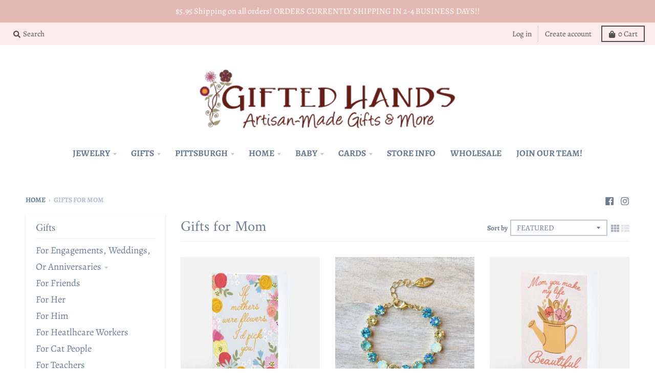

--- FILE ---
content_type: text/html; charset=utf-8
request_url: https://giftedhandsgifts.com/collections/mom
body_size: 36327
content:
<!doctype html>
<!--[if IE 8]><html class="no-js lt-ie9" lang="en"> <![endif]-->
<!--[if IE 9 ]><html class="ie9 no-js"> <![endif]-->
<!--[if (gt IE 9)|!(IE)]><!--> <html class="no-js" lang="en"> <!--<![endif]-->
<head>
  <meta charset="utf-8">
  <meta http-equiv="X-UA-Compatible" content="IE=edge,chrome=1">
  <link rel="canonical" href="https://giftedhandsgifts.com/collections/mom">
  <meta name="viewport" content="width=device-width,initial-scale=1">
  <meta name="theme-color" content="#c0d9fd">

  
  <link rel="apple-touch-icon" sizes="180x180" href="//giftedhandsgifts.com/cdn/shop/files/GH_LOGO_for_website_5b755275-0f64-4029-bc85-556451f32cab_180x180.png?v=1614306052">
  <link rel="icon" type="image/png" sizes="32x32" href="//giftedhandsgifts.com/cdn/shop/files/GH_LOGO_for_website_5b755275-0f64-4029-bc85-556451f32cab_32x32.png?v=1614306052">
  <link rel="icon" type="image/png" sizes="16x16" href="//giftedhandsgifts.com/cdn/shop/files/GH_LOGO_for_website_5b755275-0f64-4029-bc85-556451f32cab_16x16.png?v=1614306052">
  <link rel="mask-icon" color="#c0d9fd">
  

  <title>
    Gifts for Mom &ndash; Gifted Hands Gift Shop
  </title>

  

  <meta property="og:site_name" content="Gifted Hands Gift Shop">
<meta property="og:url" content="https://giftedhandsgifts.com/collections/mom">
<meta property="og:title" content="Gifts for Mom">
<meta property="og:type" content="product.group">
<meta property="og:description" content="Gifted Hands Gift Shop">

<meta name="twitter:site" content="@">
<meta name="twitter:card" content="summary_large_image">
<meta name="twitter:title" content="Gifts for Mom">
<meta name="twitter:description" content="Gifted Hands Gift Shop">


  <script>window.performance && window.performance.mark && window.performance.mark('shopify.content_for_header.start');</script><meta id="shopify-digital-wallet" name="shopify-digital-wallet" content="/29954343045/digital_wallets/dialog">
<meta name="shopify-checkout-api-token" content="2c097e3f9365e6784d3b4854c5ff99b7">
<meta id="in-context-paypal-metadata" data-shop-id="29954343045" data-venmo-supported="false" data-environment="production" data-locale="en_US" data-paypal-v4="true" data-currency="USD">
<link rel="alternate" type="application/atom+xml" title="Feed" href="/collections/mom.atom" />
<link rel="next" href="/collections/mom?page=2">
<link rel="alternate" type="application/json+oembed" href="https://giftedhandsgifts.com/collections/mom.oembed">
<script async="async" src="/checkouts/internal/preloads.js?locale=en-US"></script>
<link rel="preconnect" href="https://shop.app" crossorigin="anonymous">
<script async="async" src="https://shop.app/checkouts/internal/preloads.js?locale=en-US&shop_id=29954343045" crossorigin="anonymous"></script>
<script id="apple-pay-shop-capabilities" type="application/json">{"shopId":29954343045,"countryCode":"US","currencyCode":"USD","merchantCapabilities":["supports3DS"],"merchantId":"gid:\/\/shopify\/Shop\/29954343045","merchantName":"Gifted Hands Gift Shop","requiredBillingContactFields":["postalAddress","email"],"requiredShippingContactFields":["postalAddress","email"],"shippingType":"shipping","supportedNetworks":["visa","masterCard","amex","discover","elo","jcb"],"total":{"type":"pending","label":"Gifted Hands Gift Shop","amount":"1.00"},"shopifyPaymentsEnabled":true,"supportsSubscriptions":true}</script>
<script id="shopify-features" type="application/json">{"accessToken":"2c097e3f9365e6784d3b4854c5ff99b7","betas":["rich-media-storefront-analytics"],"domain":"giftedhandsgifts.com","predictiveSearch":true,"shopId":29954343045,"locale":"en"}</script>
<script>var Shopify = Shopify || {};
Shopify.shop = "gifted-hands-gift-shop.myshopify.com";
Shopify.locale = "en";
Shopify.currency = {"active":"USD","rate":"1.0"};
Shopify.country = "US";
Shopify.theme = {"name":"Current District Theme","id":115995508890,"schema_name":"District","schema_version":"3.6.2","theme_store_id":735,"role":"main"};
Shopify.theme.handle = "null";
Shopify.theme.style = {"id":null,"handle":null};
Shopify.cdnHost = "giftedhandsgifts.com/cdn";
Shopify.routes = Shopify.routes || {};
Shopify.routes.root = "/";</script>
<script type="module">!function(o){(o.Shopify=o.Shopify||{}).modules=!0}(window);</script>
<script>!function(o){function n(){var o=[];function n(){o.push(Array.prototype.slice.apply(arguments))}return n.q=o,n}var t=o.Shopify=o.Shopify||{};t.loadFeatures=n(),t.autoloadFeatures=n()}(window);</script>
<script>
  window.ShopifyPay = window.ShopifyPay || {};
  window.ShopifyPay.apiHost = "shop.app\/pay";
  window.ShopifyPay.redirectState = null;
</script>
<script id="shop-js-analytics" type="application/json">{"pageType":"collection"}</script>
<script defer="defer" async type="module" src="//giftedhandsgifts.com/cdn/shopifycloud/shop-js/modules/v2/client.init-shop-cart-sync_BT-GjEfc.en.esm.js"></script>
<script defer="defer" async type="module" src="//giftedhandsgifts.com/cdn/shopifycloud/shop-js/modules/v2/chunk.common_D58fp_Oc.esm.js"></script>
<script defer="defer" async type="module" src="//giftedhandsgifts.com/cdn/shopifycloud/shop-js/modules/v2/chunk.modal_xMitdFEc.esm.js"></script>
<script type="module">
  await import("//giftedhandsgifts.com/cdn/shopifycloud/shop-js/modules/v2/client.init-shop-cart-sync_BT-GjEfc.en.esm.js");
await import("//giftedhandsgifts.com/cdn/shopifycloud/shop-js/modules/v2/chunk.common_D58fp_Oc.esm.js");
await import("//giftedhandsgifts.com/cdn/shopifycloud/shop-js/modules/v2/chunk.modal_xMitdFEc.esm.js");

  window.Shopify.SignInWithShop?.initShopCartSync?.({"fedCMEnabled":true,"windoidEnabled":true});

</script>
<script>
  window.Shopify = window.Shopify || {};
  if (!window.Shopify.featureAssets) window.Shopify.featureAssets = {};
  window.Shopify.featureAssets['shop-js'] = {"shop-cart-sync":["modules/v2/client.shop-cart-sync_DZOKe7Ll.en.esm.js","modules/v2/chunk.common_D58fp_Oc.esm.js","modules/v2/chunk.modal_xMitdFEc.esm.js"],"init-fed-cm":["modules/v2/client.init-fed-cm_B6oLuCjv.en.esm.js","modules/v2/chunk.common_D58fp_Oc.esm.js","modules/v2/chunk.modal_xMitdFEc.esm.js"],"shop-cash-offers":["modules/v2/client.shop-cash-offers_D2sdYoxE.en.esm.js","modules/v2/chunk.common_D58fp_Oc.esm.js","modules/v2/chunk.modal_xMitdFEc.esm.js"],"shop-login-button":["modules/v2/client.shop-login-button_QeVjl5Y3.en.esm.js","modules/v2/chunk.common_D58fp_Oc.esm.js","modules/v2/chunk.modal_xMitdFEc.esm.js"],"pay-button":["modules/v2/client.pay-button_DXTOsIq6.en.esm.js","modules/v2/chunk.common_D58fp_Oc.esm.js","modules/v2/chunk.modal_xMitdFEc.esm.js"],"shop-button":["modules/v2/client.shop-button_DQZHx9pm.en.esm.js","modules/v2/chunk.common_D58fp_Oc.esm.js","modules/v2/chunk.modal_xMitdFEc.esm.js"],"avatar":["modules/v2/client.avatar_BTnouDA3.en.esm.js"],"init-windoid":["modules/v2/client.init-windoid_CR1B-cfM.en.esm.js","modules/v2/chunk.common_D58fp_Oc.esm.js","modules/v2/chunk.modal_xMitdFEc.esm.js"],"init-shop-for-new-customer-accounts":["modules/v2/client.init-shop-for-new-customer-accounts_C_vY_xzh.en.esm.js","modules/v2/client.shop-login-button_QeVjl5Y3.en.esm.js","modules/v2/chunk.common_D58fp_Oc.esm.js","modules/v2/chunk.modal_xMitdFEc.esm.js"],"init-shop-email-lookup-coordinator":["modules/v2/client.init-shop-email-lookup-coordinator_BI7n9ZSv.en.esm.js","modules/v2/chunk.common_D58fp_Oc.esm.js","modules/v2/chunk.modal_xMitdFEc.esm.js"],"init-shop-cart-sync":["modules/v2/client.init-shop-cart-sync_BT-GjEfc.en.esm.js","modules/v2/chunk.common_D58fp_Oc.esm.js","modules/v2/chunk.modal_xMitdFEc.esm.js"],"shop-toast-manager":["modules/v2/client.shop-toast-manager_DiYdP3xc.en.esm.js","modules/v2/chunk.common_D58fp_Oc.esm.js","modules/v2/chunk.modal_xMitdFEc.esm.js"],"init-customer-accounts":["modules/v2/client.init-customer-accounts_D9ZNqS-Q.en.esm.js","modules/v2/client.shop-login-button_QeVjl5Y3.en.esm.js","modules/v2/chunk.common_D58fp_Oc.esm.js","modules/v2/chunk.modal_xMitdFEc.esm.js"],"init-customer-accounts-sign-up":["modules/v2/client.init-customer-accounts-sign-up_iGw4briv.en.esm.js","modules/v2/client.shop-login-button_QeVjl5Y3.en.esm.js","modules/v2/chunk.common_D58fp_Oc.esm.js","modules/v2/chunk.modal_xMitdFEc.esm.js"],"shop-follow-button":["modules/v2/client.shop-follow-button_CqMgW2wH.en.esm.js","modules/v2/chunk.common_D58fp_Oc.esm.js","modules/v2/chunk.modal_xMitdFEc.esm.js"],"checkout-modal":["modules/v2/client.checkout-modal_xHeaAweL.en.esm.js","modules/v2/chunk.common_D58fp_Oc.esm.js","modules/v2/chunk.modal_xMitdFEc.esm.js"],"shop-login":["modules/v2/client.shop-login_D91U-Q7h.en.esm.js","modules/v2/chunk.common_D58fp_Oc.esm.js","modules/v2/chunk.modal_xMitdFEc.esm.js"],"lead-capture":["modules/v2/client.lead-capture_BJmE1dJe.en.esm.js","modules/v2/chunk.common_D58fp_Oc.esm.js","modules/v2/chunk.modal_xMitdFEc.esm.js"],"payment-terms":["modules/v2/client.payment-terms_Ci9AEqFq.en.esm.js","modules/v2/chunk.common_D58fp_Oc.esm.js","modules/v2/chunk.modal_xMitdFEc.esm.js"]};
</script>
<script>(function() {
  var isLoaded = false;
  function asyncLoad() {
    if (isLoaded) return;
    isLoaded = true;
    var urls = ["https:\/\/instafeed.nfcube.com\/cdn\/4b919b8e45feff294f794a95f086baed.js?shop=gifted-hands-gift-shop.myshopify.com"];
    for (var i = 0; i < urls.length; i++) {
      var s = document.createElement('script');
      s.type = 'text/javascript';
      s.async = true;
      s.src = urls[i];
      var x = document.getElementsByTagName('script')[0];
      x.parentNode.insertBefore(s, x);
    }
  };
  if(window.attachEvent) {
    window.attachEvent('onload', asyncLoad);
  } else {
    window.addEventListener('load', asyncLoad, false);
  }
})();</script>
<script id="__st">var __st={"a":29954343045,"offset":-18000,"reqid":"44cd1d77-9675-4b55-9ba2-3108a56eda9d-1769222272","pageurl":"giftedhandsgifts.com\/collections\/mom","u":"6cd7de80b3f7","p":"collection","rtyp":"collection","rid":185318670469};</script>
<script>window.ShopifyPaypalV4VisibilityTracking = true;</script>
<script id="captcha-bootstrap">!function(){'use strict';const t='contact',e='account',n='new_comment',o=[[t,t],['blogs',n],['comments',n],[t,'customer']],c=[[e,'customer_login'],[e,'guest_login'],[e,'recover_customer_password'],[e,'create_customer']],r=t=>t.map((([t,e])=>`form[action*='/${t}']:not([data-nocaptcha='true']) input[name='form_type'][value='${e}']`)).join(','),a=t=>()=>t?[...document.querySelectorAll(t)].map((t=>t.form)):[];function s(){const t=[...o],e=r(t);return a(e)}const i='password',u='form_key',d=['recaptcha-v3-token','g-recaptcha-response','h-captcha-response',i],f=()=>{try{return window.sessionStorage}catch{return}},m='__shopify_v',_=t=>t.elements[u];function p(t,e,n=!1){try{const o=window.sessionStorage,c=JSON.parse(o.getItem(e)),{data:r}=function(t){const{data:e,action:n}=t;return t[m]||n?{data:e,action:n}:{data:t,action:n}}(c);for(const[e,n]of Object.entries(r))t.elements[e]&&(t.elements[e].value=n);n&&o.removeItem(e)}catch(o){console.error('form repopulation failed',{error:o})}}const l='form_type',E='cptcha';function T(t){t.dataset[E]=!0}const w=window,h=w.document,L='Shopify',v='ce_forms',y='captcha';let A=!1;((t,e)=>{const n=(g='f06e6c50-85a8-45c8-87d0-21a2b65856fe',I='https://cdn.shopify.com/shopifycloud/storefront-forms-hcaptcha/ce_storefront_forms_captcha_hcaptcha.v1.5.2.iife.js',D={infoText:'Protected by hCaptcha',privacyText:'Privacy',termsText:'Terms'},(t,e,n)=>{const o=w[L][v],c=o.bindForm;if(c)return c(t,g,e,D).then(n);var r;o.q.push([[t,g,e,D],n]),r=I,A||(h.body.append(Object.assign(h.createElement('script'),{id:'captcha-provider',async:!0,src:r})),A=!0)});var g,I,D;w[L]=w[L]||{},w[L][v]=w[L][v]||{},w[L][v].q=[],w[L][y]=w[L][y]||{},w[L][y].protect=function(t,e){n(t,void 0,e),T(t)},Object.freeze(w[L][y]),function(t,e,n,w,h,L){const[v,y,A,g]=function(t,e,n){const i=e?o:[],u=t?c:[],d=[...i,...u],f=r(d),m=r(i),_=r(d.filter((([t,e])=>n.includes(e))));return[a(f),a(m),a(_),s()]}(w,h,L),I=t=>{const e=t.target;return e instanceof HTMLFormElement?e:e&&e.form},D=t=>v().includes(t);t.addEventListener('submit',(t=>{const e=I(t);if(!e)return;const n=D(e)&&!e.dataset.hcaptchaBound&&!e.dataset.recaptchaBound,o=_(e),c=g().includes(e)&&(!o||!o.value);(n||c)&&t.preventDefault(),c&&!n&&(function(t){try{if(!f())return;!function(t){const e=f();if(!e)return;const n=_(t);if(!n)return;const o=n.value;o&&e.removeItem(o)}(t);const e=Array.from(Array(32),(()=>Math.random().toString(36)[2])).join('');!function(t,e){_(t)||t.append(Object.assign(document.createElement('input'),{type:'hidden',name:u})),t.elements[u].value=e}(t,e),function(t,e){const n=f();if(!n)return;const o=[...t.querySelectorAll(`input[type='${i}']`)].map((({name:t})=>t)),c=[...d,...o],r={};for(const[a,s]of new FormData(t).entries())c.includes(a)||(r[a]=s);n.setItem(e,JSON.stringify({[m]:1,action:t.action,data:r}))}(t,e)}catch(e){console.error('failed to persist form',e)}}(e),e.submit())}));const S=(t,e)=>{t&&!t.dataset[E]&&(n(t,e.some((e=>e===t))),T(t))};for(const o of['focusin','change'])t.addEventListener(o,(t=>{const e=I(t);D(e)&&S(e,y())}));const B=e.get('form_key'),M=e.get(l),P=B&&M;t.addEventListener('DOMContentLoaded',(()=>{const t=y();if(P)for(const e of t)e.elements[l].value===M&&p(e,B);[...new Set([...A(),...v().filter((t=>'true'===t.dataset.shopifyCaptcha))])].forEach((e=>S(e,t)))}))}(h,new URLSearchParams(w.location.search),n,t,e,['guest_login'])})(!0,!0)}();</script>
<script integrity="sha256-4kQ18oKyAcykRKYeNunJcIwy7WH5gtpwJnB7kiuLZ1E=" data-source-attribution="shopify.loadfeatures" defer="defer" src="//giftedhandsgifts.com/cdn/shopifycloud/storefront/assets/storefront/load_feature-a0a9edcb.js" crossorigin="anonymous"></script>
<script crossorigin="anonymous" defer="defer" src="//giftedhandsgifts.com/cdn/shopifycloud/storefront/assets/shopify_pay/storefront-65b4c6d7.js?v=20250812"></script>
<script data-source-attribution="shopify.dynamic_checkout.dynamic.init">var Shopify=Shopify||{};Shopify.PaymentButton=Shopify.PaymentButton||{isStorefrontPortableWallets:!0,init:function(){window.Shopify.PaymentButton.init=function(){};var t=document.createElement("script");t.src="https://giftedhandsgifts.com/cdn/shopifycloud/portable-wallets/latest/portable-wallets.en.js",t.type="module",document.head.appendChild(t)}};
</script>
<script data-source-attribution="shopify.dynamic_checkout.buyer_consent">
  function portableWalletsHideBuyerConsent(e){var t=document.getElementById("shopify-buyer-consent"),n=document.getElementById("shopify-subscription-policy-button");t&&n&&(t.classList.add("hidden"),t.setAttribute("aria-hidden","true"),n.removeEventListener("click",e))}function portableWalletsShowBuyerConsent(e){var t=document.getElementById("shopify-buyer-consent"),n=document.getElementById("shopify-subscription-policy-button");t&&n&&(t.classList.remove("hidden"),t.removeAttribute("aria-hidden"),n.addEventListener("click",e))}window.Shopify?.PaymentButton&&(window.Shopify.PaymentButton.hideBuyerConsent=portableWalletsHideBuyerConsent,window.Shopify.PaymentButton.showBuyerConsent=portableWalletsShowBuyerConsent);
</script>
<script data-source-attribution="shopify.dynamic_checkout.cart.bootstrap">document.addEventListener("DOMContentLoaded",(function(){function t(){return document.querySelector("shopify-accelerated-checkout-cart, shopify-accelerated-checkout")}if(t())Shopify.PaymentButton.init();else{new MutationObserver((function(e,n){t()&&(Shopify.PaymentButton.init(),n.disconnect())})).observe(document.body,{childList:!0,subtree:!0})}}));
</script>
<link id="shopify-accelerated-checkout-styles" rel="stylesheet" media="screen" href="https://giftedhandsgifts.com/cdn/shopifycloud/portable-wallets/latest/accelerated-checkout-backwards-compat.css" crossorigin="anonymous">
<style id="shopify-accelerated-checkout-cart">
        #shopify-buyer-consent {
  margin-top: 1em;
  display: inline-block;
  width: 100%;
}

#shopify-buyer-consent.hidden {
  display: none;
}

#shopify-subscription-policy-button {
  background: none;
  border: none;
  padding: 0;
  text-decoration: underline;
  font-size: inherit;
  cursor: pointer;
}

#shopify-subscription-policy-button::before {
  box-shadow: none;
}

      </style>

<script>window.performance && window.performance.mark && window.performance.mark('shopify.content_for_header.end');</script>
  <link href="//giftedhandsgifts.com/cdn/shop/t/13/assets/theme.scss.css?v=151420046891780327861762791778" rel="stylesheet" type="text/css" media="all" />

  

  <script>
    window.StyleHatch = window.StyleHatch || {};
    StyleHatch.Strings = {
      instagramAddToken: "Add your Instagram access token.",
      instagramInvalidToken: "The Instagram access token is invalid. Check to make sure you added the complete token.",
      instagramRateLimitToken: "Your store is currently over Instagram\u0026#39;s rate limit. Contact Style Hatch support for details.",
      addToCart: "Add to Cart",
      preOrder: "Pre-Order",
      soldOut: "Sold Out",
      addressError: "Error looking up that address",
      addressNoResults: "No results for that address",
      addressQueryLimit: "You have exceeded the Google API usage limit. Consider upgrading to a \u003ca href=\"https:\/\/developers.google.com\/maps\/premium\/usage-limits\"\u003ePremium Plan\u003c\/a\u003e.",
      authError: "There was a problem authenticating your Google Maps account.",
      agreeNotice: "You must agree with the terms and conditions of sales to check out."
    }
    StyleHatch.currencyFormat = "${{amount}}";
    StyleHatch.ajaxCartEnable = true;
    StyleHatch.cartData = {"note":null,"attributes":{},"original_total_price":0,"total_price":0,"total_discount":0,"total_weight":0.0,"item_count":0,"items":[],"requires_shipping":false,"currency":"USD","items_subtotal_price":0,"cart_level_discount_applications":[],"checkout_charge_amount":0};
    StyleHatch.routes = {
      root_url: '/',
      account_url: '/account',
      account_login_url: '/account/login',
      account_logout_url: '/account/logout',
      account_recover_url: '/account/recover',
      account_register_url: '/account/register',
      account_addresses_url: '/account/addresses',
      collections_url: '/collections',
      all_products_collection_url: '/collections/all',
      search_url: '/search',
      cart_url: '/cart',
      cart_add_url: '/cart/add',
      cart_change_url: '/cart/change',
      cart_clear_url: '/cart/clear'
    };
    // Post defer
    window.addEventListener('DOMContentLoaded', function() {
      (function( $ ) {
      

      
      
      })(jq223);
    });
    document.documentElement.className = document.documentElement.className.replace('no-js', 'js');
  </script>
  <script type="text/javascript">
    window.lazySizesConfig = window.lazySizesConfig || {};
    window.lazySizesConfig.loadMode = 1;
  </script>
  <!--[if (gt IE 9)|!(IE)]><!--><script src="//giftedhandsgifts.com/cdn/shop/t/13/assets/lazysizes.min.js?v=174097831579247140971606332526" async="async"></script><!--<![endif]-->
  <!--[if lte IE 9]><script src="//giftedhandsgifts.com/cdn/shop/t/13/assets/lazysizes.min.js?v=174097831579247140971606332526"></script><![endif]-->
  <!--[if (gt IE 9)|!(IE)]><!--><script src="//giftedhandsgifts.com/cdn/shop/t/13/assets/vendor.js?v=121196074338338660481606332529" defer="defer"></script><!--<![endif]-->
  <!--[if lte IE 9]><script src="//giftedhandsgifts.com/cdn/shop/t/13/assets/vendor.js?v=121196074338338660481606332529"></script><![endif]-->
  
  <!--[if (gt IE 9)|!(IE)]><!--><script src="//giftedhandsgifts.com/cdn/shop/t/13/assets/theme.min.js?v=90395673112352149081606332528" defer="defer"></script><!--<![endif]-->
  <!--[if lte IE 9]><script src="//giftedhandsgifts.com/cdn/shop/t/13/assets/theme.min.js?v=90395673112352149081606332528"></script><![endif]-->

  
<!-- Start of Judge.me Core -->
<link rel="dns-prefetch" href="https://cdn.judge.me/">
<script data-cfasync='false' class='jdgm-settings-script'>window.jdgmSettings={"pagination":5,"disable_web_reviews":false,"badge_no_review_text":"No reviews","badge_n_reviews_text":"{{ n }} review/reviews","hide_badge_preview_if_no_reviews":true,"badge_hide_text":false,"enforce_center_preview_badge":false,"widget_title":"Customer Reviews","widget_open_form_text":"Write a review","widget_close_form_text":"Cancel review","widget_refresh_page_text":"Refresh page","widget_summary_text":"Based on {{ number_of_reviews }} review/reviews","widget_no_review_text":"Be the first to write a review","widget_name_field_text":"Display name","widget_verified_name_field_text":"Verified Name (public)","widget_name_placeholder_text":"Display name","widget_required_field_error_text":"This field is required.","widget_email_field_text":"Email address","widget_verified_email_field_text":"Verified Email (private, can not be edited)","widget_email_placeholder_text":"Your email address","widget_email_field_error_text":"Please enter a valid email address.","widget_rating_field_text":"Rating","widget_review_title_field_text":"Review Title","widget_review_title_placeholder_text":"Give your review a title","widget_review_body_field_text":"Review content","widget_review_body_placeholder_text":"Start writing here...","widget_pictures_field_text":"Picture/Video (optional)","widget_submit_review_text":"Submit Review","widget_submit_verified_review_text":"Submit Verified Review","widget_submit_success_msg_with_auto_publish":"Thank you! Please refresh the page in a few moments to see your review. You can remove or edit your review by logging into \u003ca href='https://judge.me/login' target='_blank' rel='nofollow noopener'\u003eJudge.me\u003c/a\u003e","widget_submit_success_msg_no_auto_publish":"Thank you! Your review will be published as soon as it is approved by the shop admin. You can remove or edit your review by logging into \u003ca href='https://judge.me/login' target='_blank' rel='nofollow noopener'\u003eJudge.me\u003c/a\u003e","widget_show_default_reviews_out_of_total_text":"Showing {{ n_reviews_shown }} out of {{ n_reviews }} reviews.","widget_show_all_link_text":"Show all","widget_show_less_link_text":"Show less","widget_author_said_text":"{{ reviewer_name }} said:","widget_days_text":"{{ n }} days ago","widget_weeks_text":"{{ n }} week/weeks ago","widget_months_text":"{{ n }} month/months ago","widget_years_text":"{{ n }} year/years ago","widget_yesterday_text":"Yesterday","widget_today_text":"Today","widget_replied_text":"\u003e\u003e {{ shop_name }} replied:","widget_read_more_text":"Read more","widget_reviewer_name_as_initial":"","widget_rating_filter_color":"#fbcd0a","widget_rating_filter_see_all_text":"See all reviews","widget_sorting_most_recent_text":"Most Recent","widget_sorting_highest_rating_text":"Highest Rating","widget_sorting_lowest_rating_text":"Lowest Rating","widget_sorting_with_pictures_text":"Only Pictures","widget_sorting_most_helpful_text":"Most Helpful","widget_open_question_form_text":"Ask a question","widget_reviews_subtab_text":"Reviews","widget_questions_subtab_text":"Questions","widget_question_label_text":"Question","widget_answer_label_text":"Answer","widget_question_placeholder_text":"Write your question here","widget_submit_question_text":"Submit Question","widget_question_submit_success_text":"Thank you for your question! We will notify you once it gets answered.","verified_badge_text":"Verified","verified_badge_bg_color":"","verified_badge_text_color":"","verified_badge_placement":"left-of-reviewer-name","widget_review_max_height":"","widget_hide_border":false,"widget_social_share":false,"widget_thumb":false,"widget_review_location_show":false,"widget_location_format":"","all_reviews_include_out_of_store_products":true,"all_reviews_out_of_store_text":"(out of store)","all_reviews_pagination":100,"all_reviews_product_name_prefix_text":"about","enable_review_pictures":false,"enable_question_anwser":false,"widget_theme":"default","review_date_format":"mm/dd/yyyy","default_sort_method":"most-recent","widget_product_reviews_subtab_text":"Product Reviews","widget_shop_reviews_subtab_text":"Shop Reviews","widget_other_products_reviews_text":"Reviews for other products","widget_store_reviews_subtab_text":"Store reviews","widget_no_store_reviews_text":"This store hasn't received any reviews yet","widget_web_restriction_product_reviews_text":"This product hasn't received any reviews yet","widget_no_items_text":"No items found","widget_show_more_text":"Show more","widget_write_a_store_review_text":"Write a Store Review","widget_other_languages_heading":"Reviews in Other Languages","widget_translate_review_text":"Translate review to {{ language }}","widget_translating_review_text":"Translating...","widget_show_original_translation_text":"Show original ({{ language }})","widget_translate_review_failed_text":"Review couldn't be translated.","widget_translate_review_retry_text":"Retry","widget_translate_review_try_again_later_text":"Try again later","show_product_url_for_grouped_product":false,"widget_sorting_pictures_first_text":"Pictures First","show_pictures_on_all_rev_page_mobile":false,"show_pictures_on_all_rev_page_desktop":false,"floating_tab_hide_mobile_install_preference":false,"floating_tab_button_name":"★ Reviews","floating_tab_title":"Let customers speak for us","floating_tab_button_color":"","floating_tab_button_background_color":"","floating_tab_url":"","floating_tab_url_enabled":false,"floating_tab_tab_style":"text","all_reviews_text_badge_text":"Customers rate us {{ shop.metafields.judgeme.all_reviews_rating | round: 1 }}/5 based on {{ shop.metafields.judgeme.all_reviews_count }} reviews.","all_reviews_text_badge_text_branded_style":"{{ shop.metafields.judgeme.all_reviews_rating | round: 1 }} out of 5 stars based on {{ shop.metafields.judgeme.all_reviews_count }} reviews","is_all_reviews_text_badge_a_link":false,"show_stars_for_all_reviews_text_badge":false,"all_reviews_text_badge_url":"","all_reviews_text_style":"text","all_reviews_text_color_style":"judgeme_brand_color","all_reviews_text_color":"#108474","all_reviews_text_show_jm_brand":true,"featured_carousel_show_header":true,"featured_carousel_title":"Let customers speak for us","testimonials_carousel_title":"Customers are saying","videos_carousel_title":"Real customer stories","cards_carousel_title":"Customers are saying","featured_carousel_count_text":"from {{ n }} reviews","featured_carousel_add_link_to_all_reviews_page":false,"featured_carousel_url":"","featured_carousel_show_images":true,"featured_carousel_autoslide_interval":5,"featured_carousel_arrows_on_the_sides":false,"featured_carousel_height":250,"featured_carousel_width":80,"featured_carousel_image_size":0,"featured_carousel_image_height":250,"featured_carousel_arrow_color":"#eeeeee","verified_count_badge_style":"vintage","verified_count_badge_orientation":"horizontal","verified_count_badge_color_style":"judgeme_brand_color","verified_count_badge_color":"#108474","is_verified_count_badge_a_link":false,"verified_count_badge_url":"","verified_count_badge_show_jm_brand":true,"widget_rating_preset_default":5,"widget_first_sub_tab":"product-reviews","widget_show_histogram":true,"widget_histogram_use_custom_color":false,"widget_pagination_use_custom_color":false,"widget_star_use_custom_color":false,"widget_verified_badge_use_custom_color":false,"widget_write_review_use_custom_color":false,"picture_reminder_submit_button":"Upload Pictures","enable_review_videos":false,"mute_video_by_default":false,"widget_sorting_videos_first_text":"Videos First","widget_review_pending_text":"Pending","featured_carousel_items_for_large_screen":3,"social_share_options_order":"Facebook,Twitter","remove_microdata_snippet":false,"disable_json_ld":false,"enable_json_ld_products":false,"preview_badge_show_question_text":false,"preview_badge_no_question_text":"No questions","preview_badge_n_question_text":"{{ number_of_questions }} question/questions","qa_badge_show_icon":false,"qa_badge_position":"same-row","remove_judgeme_branding":false,"widget_add_search_bar":false,"widget_search_bar_placeholder":"Search","widget_sorting_verified_only_text":"Verified only","featured_carousel_theme":"default","featured_carousel_show_rating":true,"featured_carousel_show_title":true,"featured_carousel_show_body":true,"featured_carousel_show_date":false,"featured_carousel_show_reviewer":true,"featured_carousel_show_product":false,"featured_carousel_header_background_color":"#108474","featured_carousel_header_text_color":"#ffffff","featured_carousel_name_product_separator":"reviewed","featured_carousel_full_star_background":"#108474","featured_carousel_empty_star_background":"#dadada","featured_carousel_vertical_theme_background":"#f9fafb","featured_carousel_verified_badge_enable":false,"featured_carousel_verified_badge_color":"#108474","featured_carousel_border_style":"round","featured_carousel_review_line_length_limit":3,"featured_carousel_more_reviews_button_text":"Read more reviews","featured_carousel_view_product_button_text":"View product","all_reviews_page_load_reviews_on":"scroll","all_reviews_page_load_more_text":"Load More Reviews","disable_fb_tab_reviews":false,"enable_ajax_cdn_cache":false,"widget_public_name_text":"displayed publicly like","default_reviewer_name":"John Smith","default_reviewer_name_has_non_latin":true,"widget_reviewer_anonymous":"Anonymous","medals_widget_title":"Judge.me Review Medals","medals_widget_background_color":"#f9fafb","medals_widget_position":"footer_all_pages","medals_widget_border_color":"#f9fafb","medals_widget_verified_text_position":"left","medals_widget_use_monochromatic_version":false,"medals_widget_elements_color":"#108474","show_reviewer_avatar":true,"widget_invalid_yt_video_url_error_text":"Not a YouTube video URL","widget_max_length_field_error_text":"Please enter no more than {0} characters.","widget_show_country_flag":false,"widget_show_collected_via_shop_app":true,"widget_verified_by_shop_badge_style":"light","widget_verified_by_shop_text":"Verified by Shop","widget_show_photo_gallery":false,"widget_load_with_code_splitting":true,"widget_ugc_install_preference":false,"widget_ugc_title":"Made by us, Shared by you","widget_ugc_subtitle":"Tag us to see your picture featured in our page","widget_ugc_arrows_color":"#ffffff","widget_ugc_primary_button_text":"Buy Now","widget_ugc_primary_button_background_color":"#108474","widget_ugc_primary_button_text_color":"#ffffff","widget_ugc_primary_button_border_width":"0","widget_ugc_primary_button_border_style":"none","widget_ugc_primary_button_border_color":"#108474","widget_ugc_primary_button_border_radius":"25","widget_ugc_secondary_button_text":"Load More","widget_ugc_secondary_button_background_color":"#ffffff","widget_ugc_secondary_button_text_color":"#108474","widget_ugc_secondary_button_border_width":"2","widget_ugc_secondary_button_border_style":"solid","widget_ugc_secondary_button_border_color":"#108474","widget_ugc_secondary_button_border_radius":"25","widget_ugc_reviews_button_text":"View Reviews","widget_ugc_reviews_button_background_color":"#ffffff","widget_ugc_reviews_button_text_color":"#108474","widget_ugc_reviews_button_border_width":"2","widget_ugc_reviews_button_border_style":"solid","widget_ugc_reviews_button_border_color":"#108474","widget_ugc_reviews_button_border_radius":"25","widget_ugc_reviews_button_link_to":"judgeme-reviews-page","widget_ugc_show_post_date":true,"widget_ugc_max_width":"800","widget_rating_metafield_value_type":true,"widget_primary_color":"#108474","widget_enable_secondary_color":false,"widget_secondary_color":"#edf5f5","widget_summary_average_rating_text":"{{ average_rating }} out of 5","widget_media_grid_title":"Customer photos \u0026 videos","widget_media_grid_see_more_text":"See more","widget_round_style":false,"widget_show_product_medals":true,"widget_verified_by_judgeme_text":"Verified by Judge.me","widget_show_store_medals":true,"widget_verified_by_judgeme_text_in_store_medals":"Verified by Judge.me","widget_media_field_exceed_quantity_message":"Sorry, we can only accept {{ max_media }} for one review.","widget_media_field_exceed_limit_message":"{{ file_name }} is too large, please select a {{ media_type }} less than {{ size_limit }}MB.","widget_review_submitted_text":"Review Submitted!","widget_question_submitted_text":"Question Submitted!","widget_close_form_text_question":"Cancel","widget_write_your_answer_here_text":"Write your answer here","widget_enabled_branded_link":true,"widget_show_collected_by_judgeme":false,"widget_reviewer_name_color":"","widget_write_review_text_color":"","widget_write_review_bg_color":"","widget_collected_by_judgeme_text":"collected by Judge.me","widget_pagination_type":"standard","widget_load_more_text":"Load More","widget_load_more_color":"#108474","widget_full_review_text":"Full Review","widget_read_more_reviews_text":"Read More Reviews","widget_read_questions_text":"Read Questions","widget_questions_and_answers_text":"Questions \u0026 Answers","widget_verified_by_text":"Verified by","widget_verified_text":"Verified","widget_number_of_reviews_text":"{{ number_of_reviews }} reviews","widget_back_button_text":"Back","widget_next_button_text":"Next","widget_custom_forms_filter_button":"Filters","custom_forms_style":"vertical","widget_show_review_information":false,"how_reviews_are_collected":"How reviews are collected?","widget_show_review_keywords":false,"widget_gdpr_statement":"How we use your data: We'll only contact you about the review you left, and only if necessary. By submitting your review, you agree to Judge.me's \u003ca href='https://judge.me/terms' target='_blank' rel='nofollow noopener'\u003eterms\u003c/a\u003e, \u003ca href='https://judge.me/privacy' target='_blank' rel='nofollow noopener'\u003eprivacy\u003c/a\u003e and \u003ca href='https://judge.me/content-policy' target='_blank' rel='nofollow noopener'\u003econtent\u003c/a\u003e policies.","widget_multilingual_sorting_enabled":false,"widget_translate_review_content_enabled":false,"widget_translate_review_content_method":"manual","popup_widget_review_selection":"automatically_with_pictures","popup_widget_round_border_style":true,"popup_widget_show_title":true,"popup_widget_show_body":true,"popup_widget_show_reviewer":false,"popup_widget_show_product":true,"popup_widget_show_pictures":true,"popup_widget_use_review_picture":true,"popup_widget_show_on_home_page":true,"popup_widget_show_on_product_page":true,"popup_widget_show_on_collection_page":true,"popup_widget_show_on_cart_page":true,"popup_widget_position":"bottom_left","popup_widget_first_review_delay":5,"popup_widget_duration":5,"popup_widget_interval":5,"popup_widget_review_count":5,"popup_widget_hide_on_mobile":true,"review_snippet_widget_round_border_style":true,"review_snippet_widget_card_color":"#FFFFFF","review_snippet_widget_slider_arrows_background_color":"#FFFFFF","review_snippet_widget_slider_arrows_color":"#000000","review_snippet_widget_star_color":"#108474","show_product_variant":false,"all_reviews_product_variant_label_text":"Variant: ","widget_show_verified_branding":false,"widget_ai_summary_title":"Customers say","widget_ai_summary_disclaimer":"AI-powered review summary based on recent customer reviews","widget_show_ai_summary":false,"widget_show_ai_summary_bg":false,"widget_show_review_title_input":true,"redirect_reviewers_invited_via_email":"review_widget","request_store_review_after_product_review":false,"request_review_other_products_in_order":false,"review_form_color_scheme":"default","review_form_corner_style":"square","review_form_star_color":{},"review_form_text_color":"#333333","review_form_background_color":"#ffffff","review_form_field_background_color":"#fafafa","review_form_button_color":{},"review_form_button_text_color":"#ffffff","review_form_modal_overlay_color":"#000000","review_content_screen_title_text":"How would you rate this product?","review_content_introduction_text":"We would love it if you would share a bit about your experience.","store_review_form_title_text":"How would you rate this store?","store_review_form_introduction_text":"We would love it if you would share a bit about your experience.","show_review_guidance_text":true,"one_star_review_guidance_text":"Poor","five_star_review_guidance_text":"Great","customer_information_screen_title_text":"About you","customer_information_introduction_text":"Please tell us more about you.","custom_questions_screen_title_text":"Your experience in more detail","custom_questions_introduction_text":"Here are a few questions to help us understand more about your experience.","review_submitted_screen_title_text":"Thanks for your review!","review_submitted_screen_thank_you_text":"We are processing it and it will appear on the store soon.","review_submitted_screen_email_verification_text":"Please confirm your email by clicking the link we just sent you. This helps us keep reviews authentic.","review_submitted_request_store_review_text":"Would you like to share your experience of shopping with us?","review_submitted_review_other_products_text":"Would you like to review these products?","store_review_screen_title_text":"Would you like to share your experience of shopping with us?","store_review_introduction_text":"We value your feedback and use it to improve. Please share any thoughts or suggestions you have.","reviewer_media_screen_title_picture_text":"Share a picture","reviewer_media_introduction_picture_text":"Upload a photo to support your review.","reviewer_media_screen_title_video_text":"Share a video","reviewer_media_introduction_video_text":"Upload a video to support your review.","reviewer_media_screen_title_picture_or_video_text":"Share a picture or video","reviewer_media_introduction_picture_or_video_text":"Upload a photo or video to support your review.","reviewer_media_youtube_url_text":"Paste your Youtube URL here","advanced_settings_next_step_button_text":"Next","advanced_settings_close_review_button_text":"Close","modal_write_review_flow":false,"write_review_flow_required_text":"Required","write_review_flow_privacy_message_text":"We respect your privacy.","write_review_flow_anonymous_text":"Post review as anonymous","write_review_flow_visibility_text":"This won't be visible to other customers.","write_review_flow_multiple_selection_help_text":"Select as many as you like","write_review_flow_single_selection_help_text":"Select one option","write_review_flow_required_field_error_text":"This field is required","write_review_flow_invalid_email_error_text":"Please enter a valid email address","write_review_flow_max_length_error_text":"Max. {{ max_length }} characters.","write_review_flow_media_upload_text":"\u003cb\u003eClick to upload\u003c/b\u003e or drag and drop","write_review_flow_gdpr_statement":"We'll only contact you about your review if necessary. By submitting your review, you agree to our \u003ca href='https://judge.me/terms' target='_blank' rel='nofollow noopener'\u003eterms and conditions\u003c/a\u003e and \u003ca href='https://judge.me/privacy' target='_blank' rel='nofollow noopener'\u003eprivacy policy\u003c/a\u003e.","rating_only_reviews_enabled":false,"show_negative_reviews_help_screen":false,"new_review_flow_help_screen_rating_threshold":3,"negative_review_resolution_screen_title_text":"Tell us more","negative_review_resolution_text":"Your experience matters to us. If there were issues with your purchase, we're here to help. Feel free to reach out to us, we'd love the opportunity to make things right.","negative_review_resolution_button_text":"Contact us","negative_review_resolution_proceed_with_review_text":"Leave a review","negative_review_resolution_subject":"Issue with purchase from {{ shop_name }}.{{ order_name }}","preview_badge_collection_page_install_status":false,"widget_review_custom_css":"","preview_badge_custom_css":"","preview_badge_stars_count":"5-stars","featured_carousel_custom_css":"","floating_tab_custom_css":"","all_reviews_widget_custom_css":"","medals_widget_custom_css":"","verified_badge_custom_css":"","all_reviews_text_custom_css":"","transparency_badges_collected_via_store_invite":false,"transparency_badges_from_another_provider":false,"transparency_badges_collected_from_store_visitor":false,"transparency_badges_collected_by_verified_review_provider":false,"transparency_badges_earned_reward":false,"transparency_badges_collected_via_store_invite_text":"Review collected via store invitation","transparency_badges_from_another_provider_text":"Review collected from another provider","transparency_badges_collected_from_store_visitor_text":"Review collected from a store visitor","transparency_badges_written_in_google_text":"Review written in Google","transparency_badges_written_in_etsy_text":"Review written in Etsy","transparency_badges_written_in_shop_app_text":"Review written in Shop App","transparency_badges_earned_reward_text":"Review earned a reward for future purchase","product_review_widget_per_page":10,"widget_store_review_label_text":"Review about the store","checkout_comment_extension_title_on_product_page":"Customer Comments","checkout_comment_extension_num_latest_comment_show":5,"checkout_comment_extension_format":"name_and_timestamp","checkout_comment_customer_name":"last_initial","checkout_comment_comment_notification":true,"preview_badge_collection_page_install_preference":true,"preview_badge_home_page_install_preference":false,"preview_badge_product_page_install_preference":true,"review_widget_install_preference":"","review_carousel_install_preference":false,"floating_reviews_tab_install_preference":"none","verified_reviews_count_badge_install_preference":false,"all_reviews_text_install_preference":false,"review_widget_best_location":true,"judgeme_medals_install_preference":false,"review_widget_revamp_enabled":false,"review_widget_qna_enabled":false,"review_widget_header_theme":"minimal","review_widget_widget_title_enabled":true,"review_widget_header_text_size":"medium","review_widget_header_text_weight":"regular","review_widget_average_rating_style":"compact","review_widget_bar_chart_enabled":true,"review_widget_bar_chart_type":"numbers","review_widget_bar_chart_style":"standard","review_widget_expanded_media_gallery_enabled":false,"review_widget_reviews_section_theme":"standard","review_widget_image_style":"thumbnails","review_widget_review_image_ratio":"square","review_widget_stars_size":"medium","review_widget_verified_badge":"standard_text","review_widget_review_title_text_size":"medium","review_widget_review_text_size":"medium","review_widget_review_text_length":"medium","review_widget_number_of_columns_desktop":3,"review_widget_carousel_transition_speed":5,"review_widget_custom_questions_answers_display":"always","review_widget_button_text_color":"#FFFFFF","review_widget_text_color":"#000000","review_widget_lighter_text_color":"#7B7B7B","review_widget_corner_styling":"soft","review_widget_review_word_singular":"review","review_widget_review_word_plural":"reviews","review_widget_voting_label":"Helpful?","review_widget_shop_reply_label":"Reply from {{ shop_name }}:","review_widget_filters_title":"Filters","qna_widget_question_word_singular":"Question","qna_widget_question_word_plural":"Questions","qna_widget_answer_reply_label":"Answer from {{ answerer_name }}:","qna_content_screen_title_text":"Ask a question about this product","qna_widget_question_required_field_error_text":"Please enter your question.","qna_widget_flow_gdpr_statement":"We'll only contact you about your question if necessary. By submitting your question, you agree to our \u003ca href='https://judge.me/terms' target='_blank' rel='nofollow noopener'\u003eterms and conditions\u003c/a\u003e and \u003ca href='https://judge.me/privacy' target='_blank' rel='nofollow noopener'\u003eprivacy policy\u003c/a\u003e.","qna_widget_question_submitted_text":"Thanks for your question!","qna_widget_close_form_text_question":"Close","qna_widget_question_submit_success_text":"We’ll notify you by email when your question is answered.","all_reviews_widget_v2025_enabled":false,"all_reviews_widget_v2025_header_theme":"default","all_reviews_widget_v2025_widget_title_enabled":true,"all_reviews_widget_v2025_header_text_size":"medium","all_reviews_widget_v2025_header_text_weight":"regular","all_reviews_widget_v2025_average_rating_style":"compact","all_reviews_widget_v2025_bar_chart_enabled":true,"all_reviews_widget_v2025_bar_chart_type":"numbers","all_reviews_widget_v2025_bar_chart_style":"standard","all_reviews_widget_v2025_expanded_media_gallery_enabled":false,"all_reviews_widget_v2025_show_store_medals":true,"all_reviews_widget_v2025_show_photo_gallery":true,"all_reviews_widget_v2025_show_review_keywords":false,"all_reviews_widget_v2025_show_ai_summary":false,"all_reviews_widget_v2025_show_ai_summary_bg":false,"all_reviews_widget_v2025_add_search_bar":false,"all_reviews_widget_v2025_default_sort_method":"most-recent","all_reviews_widget_v2025_reviews_per_page":10,"all_reviews_widget_v2025_reviews_section_theme":"default","all_reviews_widget_v2025_image_style":"thumbnails","all_reviews_widget_v2025_review_image_ratio":"square","all_reviews_widget_v2025_stars_size":"medium","all_reviews_widget_v2025_verified_badge":"bold_badge","all_reviews_widget_v2025_review_title_text_size":"medium","all_reviews_widget_v2025_review_text_size":"medium","all_reviews_widget_v2025_review_text_length":"medium","all_reviews_widget_v2025_number_of_columns_desktop":3,"all_reviews_widget_v2025_carousel_transition_speed":5,"all_reviews_widget_v2025_custom_questions_answers_display":"always","all_reviews_widget_v2025_show_product_variant":false,"all_reviews_widget_v2025_show_reviewer_avatar":true,"all_reviews_widget_v2025_reviewer_name_as_initial":"","all_reviews_widget_v2025_review_location_show":false,"all_reviews_widget_v2025_location_format":"","all_reviews_widget_v2025_show_country_flag":false,"all_reviews_widget_v2025_verified_by_shop_badge_style":"light","all_reviews_widget_v2025_social_share":false,"all_reviews_widget_v2025_social_share_options_order":"Facebook,Twitter,LinkedIn,Pinterest","all_reviews_widget_v2025_pagination_type":"standard","all_reviews_widget_v2025_button_text_color":"#FFFFFF","all_reviews_widget_v2025_text_color":"#000000","all_reviews_widget_v2025_lighter_text_color":"#7B7B7B","all_reviews_widget_v2025_corner_styling":"soft","all_reviews_widget_v2025_title":"Customer reviews","all_reviews_widget_v2025_ai_summary_title":"Customers say about this store","all_reviews_widget_v2025_no_review_text":"Be the first to write a review","platform":"shopify","branding_url":"https://app.judge.me/reviews/stores/giftedhandsgifts.com","branding_text":"Powered by Judge.me","locale":"en","reply_name":"Gifted Hands Gift Shop","widget_version":"2.1","footer":true,"autopublish":true,"review_dates":true,"enable_custom_form":false,"shop_use_review_site":true,"shop_locale":"en","enable_multi_locales_translations":false,"show_review_title_input":true,"review_verification_email_status":"always","can_be_branded":true,"reply_name_text":"Gifted Hands Gift Shop"};</script> <style class='jdgm-settings-style'>.jdgm-xx{left:0}.jdgm-histogram .jdgm-histogram__bar-content{background:#fbcd0a}.jdgm-histogram .jdgm-histogram__bar:after{background:#fbcd0a}.jdgm-prev-badge[data-average-rating='0.00']{display:none !important}.jdgm-author-all-initials{display:none !important}.jdgm-author-last-initial{display:none !important}.jdgm-rev-widg__title{visibility:hidden}.jdgm-rev-widg__summary-text{visibility:hidden}.jdgm-prev-badge__text{visibility:hidden}.jdgm-rev__replier:before{content:'Gifted Hands Gift Shop'}.jdgm-rev__prod-link-prefix:before{content:'about'}.jdgm-rev__variant-label:before{content:'Variant: '}.jdgm-rev__out-of-store-text:before{content:'(out of store)'}@media only screen and (min-width: 768px){.jdgm-rev__pics .jdgm-rev_all-rev-page-picture-separator,.jdgm-rev__pics .jdgm-rev__product-picture{display:none}}@media only screen and (max-width: 768px){.jdgm-rev__pics .jdgm-rev_all-rev-page-picture-separator,.jdgm-rev__pics .jdgm-rev__product-picture{display:none}}.jdgm-preview-badge[data-template="index"]{display:none !important}.jdgm-verified-count-badget[data-from-snippet="true"]{display:none !important}.jdgm-carousel-wrapper[data-from-snippet="true"]{display:none !important}.jdgm-all-reviews-text[data-from-snippet="true"]{display:none !important}.jdgm-medals-section[data-from-snippet="true"]{display:none !important}.jdgm-ugc-media-wrapper[data-from-snippet="true"]{display:none !important}.jdgm-rev__transparency-badge[data-badge-type="review_collected_via_store_invitation"]{display:none !important}.jdgm-rev__transparency-badge[data-badge-type="review_collected_from_another_provider"]{display:none !important}.jdgm-rev__transparency-badge[data-badge-type="review_collected_from_store_visitor"]{display:none !important}.jdgm-rev__transparency-badge[data-badge-type="review_written_in_etsy"]{display:none !important}.jdgm-rev__transparency-badge[data-badge-type="review_written_in_google_business"]{display:none !important}.jdgm-rev__transparency-badge[data-badge-type="review_written_in_shop_app"]{display:none !important}.jdgm-rev__transparency-badge[data-badge-type="review_earned_for_future_purchase"]{display:none !important}
</style> <style class='jdgm-settings-style'></style>

  
  
  
  <style class='jdgm-miracle-styles'>
  @-webkit-keyframes jdgm-spin{0%{-webkit-transform:rotate(0deg);-ms-transform:rotate(0deg);transform:rotate(0deg)}100%{-webkit-transform:rotate(359deg);-ms-transform:rotate(359deg);transform:rotate(359deg)}}@keyframes jdgm-spin{0%{-webkit-transform:rotate(0deg);-ms-transform:rotate(0deg);transform:rotate(0deg)}100%{-webkit-transform:rotate(359deg);-ms-transform:rotate(359deg);transform:rotate(359deg)}}@font-face{font-family:'JudgemeStar';src:url("[data-uri]") format("woff");font-weight:normal;font-style:normal}.jdgm-star{font-family:'JudgemeStar';display:inline !important;text-decoration:none !important;padding:0 4px 0 0 !important;margin:0 !important;font-weight:bold;opacity:1;-webkit-font-smoothing:antialiased;-moz-osx-font-smoothing:grayscale}.jdgm-star:hover{opacity:1}.jdgm-star:last-of-type{padding:0 !important}.jdgm-star.jdgm--on:before{content:"\e000"}.jdgm-star.jdgm--off:before{content:"\e001"}.jdgm-star.jdgm--half:before{content:"\e002"}.jdgm-widget *{margin:0;line-height:1.4;-webkit-box-sizing:border-box;-moz-box-sizing:border-box;box-sizing:border-box;-webkit-overflow-scrolling:touch}.jdgm-hidden{display:none !important;visibility:hidden !important}.jdgm-temp-hidden{display:none}.jdgm-spinner{width:40px;height:40px;margin:auto;border-radius:50%;border-top:2px solid #eee;border-right:2px solid #eee;border-bottom:2px solid #eee;border-left:2px solid #ccc;-webkit-animation:jdgm-spin 0.8s infinite linear;animation:jdgm-spin 0.8s infinite linear}.jdgm-prev-badge{display:block !important}

</style>


  
  
   


<script data-cfasync='false' class='jdgm-script'>
!function(e){window.jdgm=window.jdgm||{},jdgm.CDN_HOST="https://cdn.judge.me/",
jdgm.docReady=function(d){(e.attachEvent?"complete"===e.readyState:"loading"!==e.readyState)?
setTimeout(d,0):e.addEventListener("DOMContentLoaded",d)},jdgm.loadCSS=function(d,t,o,s){
!o&&jdgm.loadCSS.requestedUrls.indexOf(d)>=0||(jdgm.loadCSS.requestedUrls.push(d),
(s=e.createElement("link")).rel="stylesheet",s.class="jdgm-stylesheet",s.media="nope!",
s.href=d,s.onload=function(){this.media="all",t&&setTimeout(t)},e.body.appendChild(s))},
jdgm.loadCSS.requestedUrls=[],jdgm.docReady(function(){(window.jdgmLoadCSS||e.querySelectorAll(
".jdgm-widget, .jdgm-all-reviews-page").length>0)&&(jdgmSettings.widget_load_with_code_splitting?
parseFloat(jdgmSettings.widget_version)>=3?jdgm.loadCSS(jdgm.CDN_HOST+"widget_v3/base.css"):
jdgm.loadCSS(jdgm.CDN_HOST+"widget/base.css"):jdgm.loadCSS(jdgm.CDN_HOST+"shopify_v2.css"))})}(document);
</script>
<script async data-cfasync="false" type="text/javascript" src="https://cdn.judge.me/loader.js"></script>

<noscript><link rel="stylesheet" type="text/css" media="all" href="https://cdn.judge.me/shopify_v2.css"></noscript>
<!-- End of Judge.me Core -->


<meta property="og:image" content="https://cdn.shopify.com/s/files/1/0299/5434/3045/files/GiftedHands_1-Line_Tagline_Flowers1_Full-Color_web.png?height=628&pad_color=fff0ed&v=1614296488&width=1200" />
<meta property="og:image:secure_url" content="https://cdn.shopify.com/s/files/1/0299/5434/3045/files/GiftedHands_1-Line_Tagline_Flowers1_Full-Color_web.png?height=628&pad_color=fff0ed&v=1614296488&width=1200" />
<meta property="og:image:width" content="1200" />
<meta property="og:image:height" content="628" />
<link href="https://monorail-edge.shopifysvc.com" rel="dns-prefetch">
<script>(function(){if ("sendBeacon" in navigator && "performance" in window) {try {var session_token_from_headers = performance.getEntriesByType('navigation')[0].serverTiming.find(x => x.name == '_s').description;} catch {var session_token_from_headers = undefined;}var session_cookie_matches = document.cookie.match(/_shopify_s=([^;]*)/);var session_token_from_cookie = session_cookie_matches && session_cookie_matches.length === 2 ? session_cookie_matches[1] : "";var session_token = session_token_from_headers || session_token_from_cookie || "";function handle_abandonment_event(e) {var entries = performance.getEntries().filter(function(entry) {return /monorail-edge.shopifysvc.com/.test(entry.name);});if (!window.abandonment_tracked && entries.length === 0) {window.abandonment_tracked = true;var currentMs = Date.now();var navigation_start = performance.timing.navigationStart;var payload = {shop_id: 29954343045,url: window.location.href,navigation_start,duration: currentMs - navigation_start,session_token,page_type: "collection"};window.navigator.sendBeacon("https://monorail-edge.shopifysvc.com/v1/produce", JSON.stringify({schema_id: "online_store_buyer_site_abandonment/1.1",payload: payload,metadata: {event_created_at_ms: currentMs,event_sent_at_ms: currentMs}}));}}window.addEventListener('pagehide', handle_abandonment_event);}}());</script>
<script id="web-pixels-manager-setup">(function e(e,d,r,n,o){if(void 0===o&&(o={}),!Boolean(null===(a=null===(i=window.Shopify)||void 0===i?void 0:i.analytics)||void 0===a?void 0:a.replayQueue)){var i,a;window.Shopify=window.Shopify||{};var t=window.Shopify;t.analytics=t.analytics||{};var s=t.analytics;s.replayQueue=[],s.publish=function(e,d,r){return s.replayQueue.push([e,d,r]),!0};try{self.performance.mark("wpm:start")}catch(e){}var l=function(){var e={modern:/Edge?\/(1{2}[4-9]|1[2-9]\d|[2-9]\d{2}|\d{4,})\.\d+(\.\d+|)|Firefox\/(1{2}[4-9]|1[2-9]\d|[2-9]\d{2}|\d{4,})\.\d+(\.\d+|)|Chrom(ium|e)\/(9{2}|\d{3,})\.\d+(\.\d+|)|(Maci|X1{2}).+ Version\/(15\.\d+|(1[6-9]|[2-9]\d|\d{3,})\.\d+)([,.]\d+|)( \(\w+\)|)( Mobile\/\w+|) Safari\/|Chrome.+OPR\/(9{2}|\d{3,})\.\d+\.\d+|(CPU[ +]OS|iPhone[ +]OS|CPU[ +]iPhone|CPU IPhone OS|CPU iPad OS)[ +]+(15[._]\d+|(1[6-9]|[2-9]\d|\d{3,})[._]\d+)([._]\d+|)|Android:?[ /-](13[3-9]|1[4-9]\d|[2-9]\d{2}|\d{4,})(\.\d+|)(\.\d+|)|Android.+Firefox\/(13[5-9]|1[4-9]\d|[2-9]\d{2}|\d{4,})\.\d+(\.\d+|)|Android.+Chrom(ium|e)\/(13[3-9]|1[4-9]\d|[2-9]\d{2}|\d{4,})\.\d+(\.\d+|)|SamsungBrowser\/([2-9]\d|\d{3,})\.\d+/,legacy:/Edge?\/(1[6-9]|[2-9]\d|\d{3,})\.\d+(\.\d+|)|Firefox\/(5[4-9]|[6-9]\d|\d{3,})\.\d+(\.\d+|)|Chrom(ium|e)\/(5[1-9]|[6-9]\d|\d{3,})\.\d+(\.\d+|)([\d.]+$|.*Safari\/(?![\d.]+ Edge\/[\d.]+$))|(Maci|X1{2}).+ Version\/(10\.\d+|(1[1-9]|[2-9]\d|\d{3,})\.\d+)([,.]\d+|)( \(\w+\)|)( Mobile\/\w+|) Safari\/|Chrome.+OPR\/(3[89]|[4-9]\d|\d{3,})\.\d+\.\d+|(CPU[ +]OS|iPhone[ +]OS|CPU[ +]iPhone|CPU IPhone OS|CPU iPad OS)[ +]+(10[._]\d+|(1[1-9]|[2-9]\d|\d{3,})[._]\d+)([._]\d+|)|Android:?[ /-](13[3-9]|1[4-9]\d|[2-9]\d{2}|\d{4,})(\.\d+|)(\.\d+|)|Mobile Safari.+OPR\/([89]\d|\d{3,})\.\d+\.\d+|Android.+Firefox\/(13[5-9]|1[4-9]\d|[2-9]\d{2}|\d{4,})\.\d+(\.\d+|)|Android.+Chrom(ium|e)\/(13[3-9]|1[4-9]\d|[2-9]\d{2}|\d{4,})\.\d+(\.\d+|)|Android.+(UC? ?Browser|UCWEB|U3)[ /]?(15\.([5-9]|\d{2,})|(1[6-9]|[2-9]\d|\d{3,})\.\d+)\.\d+|SamsungBrowser\/(5\.\d+|([6-9]|\d{2,})\.\d+)|Android.+MQ{2}Browser\/(14(\.(9|\d{2,})|)|(1[5-9]|[2-9]\d|\d{3,})(\.\d+|))(\.\d+|)|K[Aa][Ii]OS\/(3\.\d+|([4-9]|\d{2,})\.\d+)(\.\d+|)/},d=e.modern,r=e.legacy,n=navigator.userAgent;return n.match(d)?"modern":n.match(r)?"legacy":"unknown"}(),u="modern"===l?"modern":"legacy",c=(null!=n?n:{modern:"",legacy:""})[u],f=function(e){return[e.baseUrl,"/wpm","/b",e.hashVersion,"modern"===e.buildTarget?"m":"l",".js"].join("")}({baseUrl:d,hashVersion:r,buildTarget:u}),m=function(e){var d=e.version,r=e.bundleTarget,n=e.surface,o=e.pageUrl,i=e.monorailEndpoint;return{emit:function(e){var a=e.status,t=e.errorMsg,s=(new Date).getTime(),l=JSON.stringify({metadata:{event_sent_at_ms:s},events:[{schema_id:"web_pixels_manager_load/3.1",payload:{version:d,bundle_target:r,page_url:o,status:a,surface:n,error_msg:t},metadata:{event_created_at_ms:s}}]});if(!i)return console&&console.warn&&console.warn("[Web Pixels Manager] No Monorail endpoint provided, skipping logging."),!1;try{return self.navigator.sendBeacon.bind(self.navigator)(i,l)}catch(e){}var u=new XMLHttpRequest;try{return u.open("POST",i,!0),u.setRequestHeader("Content-Type","text/plain"),u.send(l),!0}catch(e){return console&&console.warn&&console.warn("[Web Pixels Manager] Got an unhandled error while logging to Monorail."),!1}}}}({version:r,bundleTarget:l,surface:e.surface,pageUrl:self.location.href,monorailEndpoint:e.monorailEndpoint});try{o.browserTarget=l,function(e){var d=e.src,r=e.async,n=void 0===r||r,o=e.onload,i=e.onerror,a=e.sri,t=e.scriptDataAttributes,s=void 0===t?{}:t,l=document.createElement("script"),u=document.querySelector("head"),c=document.querySelector("body");if(l.async=n,l.src=d,a&&(l.integrity=a,l.crossOrigin="anonymous"),s)for(var f in s)if(Object.prototype.hasOwnProperty.call(s,f))try{l.dataset[f]=s[f]}catch(e){}if(o&&l.addEventListener("load",o),i&&l.addEventListener("error",i),u)u.appendChild(l);else{if(!c)throw new Error("Did not find a head or body element to append the script");c.appendChild(l)}}({src:f,async:!0,onload:function(){if(!function(){var e,d;return Boolean(null===(d=null===(e=window.Shopify)||void 0===e?void 0:e.analytics)||void 0===d?void 0:d.initialized)}()){var d=window.webPixelsManager.init(e)||void 0;if(d){var r=window.Shopify.analytics;r.replayQueue.forEach((function(e){var r=e[0],n=e[1],o=e[2];d.publishCustomEvent(r,n,o)})),r.replayQueue=[],r.publish=d.publishCustomEvent,r.visitor=d.visitor,r.initialized=!0}}},onerror:function(){return m.emit({status:"failed",errorMsg:"".concat(f," has failed to load")})},sri:function(e){var d=/^sha384-[A-Za-z0-9+/=]+$/;return"string"==typeof e&&d.test(e)}(c)?c:"",scriptDataAttributes:o}),m.emit({status:"loading"})}catch(e){m.emit({status:"failed",errorMsg:(null==e?void 0:e.message)||"Unknown error"})}}})({shopId: 29954343045,storefrontBaseUrl: "https://giftedhandsgifts.com",extensionsBaseUrl: "https://extensions.shopifycdn.com/cdn/shopifycloud/web-pixels-manager",monorailEndpoint: "https://monorail-edge.shopifysvc.com/unstable/produce_batch",surface: "storefront-renderer",enabledBetaFlags: ["2dca8a86"],webPixelsConfigList: [{"id":"1075380378","configuration":"{\"webPixelName\":\"Judge.me\"}","eventPayloadVersion":"v1","runtimeContext":"STRICT","scriptVersion":"34ad157958823915625854214640f0bf","type":"APP","apiClientId":683015,"privacyPurposes":["ANALYTICS"],"dataSharingAdjustments":{"protectedCustomerApprovalScopes":["read_customer_email","read_customer_name","read_customer_personal_data","read_customer_phone"]}},{"id":"shopify-app-pixel","configuration":"{}","eventPayloadVersion":"v1","runtimeContext":"STRICT","scriptVersion":"0450","apiClientId":"shopify-pixel","type":"APP","privacyPurposes":["ANALYTICS","MARKETING"]},{"id":"shopify-custom-pixel","eventPayloadVersion":"v1","runtimeContext":"LAX","scriptVersion":"0450","apiClientId":"shopify-pixel","type":"CUSTOM","privacyPurposes":["ANALYTICS","MARKETING"]}],isMerchantRequest: false,initData: {"shop":{"name":"Gifted Hands Gift Shop","paymentSettings":{"currencyCode":"USD"},"myshopifyDomain":"gifted-hands-gift-shop.myshopify.com","countryCode":"US","storefrontUrl":"https:\/\/giftedhandsgifts.com"},"customer":null,"cart":null,"checkout":null,"productVariants":[],"purchasingCompany":null},},"https://giftedhandsgifts.com/cdn","fcfee988w5aeb613cpc8e4bc33m6693e112",{"modern":"","legacy":""},{"shopId":"29954343045","storefrontBaseUrl":"https:\/\/giftedhandsgifts.com","extensionBaseUrl":"https:\/\/extensions.shopifycdn.com\/cdn\/shopifycloud\/web-pixels-manager","surface":"storefront-renderer","enabledBetaFlags":"[\"2dca8a86\"]","isMerchantRequest":"false","hashVersion":"fcfee988w5aeb613cpc8e4bc33m6693e112","publish":"custom","events":"[[\"page_viewed\",{}],[\"collection_viewed\",{\"collection\":{\"id\":\"185318670469\",\"title\":\"Gifts for Mom\",\"productVariants\":[{\"price\":{\"amount\":3.95,\"currencyCode\":\"USD\"},\"product\":{\"title\":\"\\\"If Mothers Were Flowers\\\", Mom Card\",\"vendor\":\"GH Cards\",\"id\":\"4974856044677\",\"untranslatedTitle\":\"\\\"If Mothers Were Flowers\\\", Mom Card\",\"url\":\"\/products\/if-mothers-were-flowers-mom-card\",\"type\":\"Mom Card\"},\"id\":\"33830782468229\",\"image\":{\"src\":\"\/\/giftedhandsgifts.com\/cdn\/shop\/files\/momflowers.jpg?v=1712675750\"},\"sku\":\"GH-CARDMOM-MothersFlowers\",\"title\":\"Default Title\",\"untranslatedTitle\":\"Default Title\"},{\"price\":{\"amount\":65.0,\"currencyCode\":\"USD\"},\"product\":{\"title\":\"Rendezvous 8mm Full Crystal Bracelet, Yellow Gold\",\"vendor\":\"The Garden\",\"id\":\"8056880103578\",\"untranslatedTitle\":\"Rendezvous 8mm Full Crystal Bracelet, Yellow Gold\",\"url\":\"\/products\/rendezvous-need-photo-8mm-full-crystal-bracelet-rhodium\",\"type\":\"8mm Full Crystal Bracelet\"},\"id\":\"44449282949274\",\"image\":{\"src\":\"\/\/giftedhandsgifts.com\/cdn\/shop\/files\/rendvous8mmfull.png?v=1710948444\"},\"sku\":null,\"title\":\"Default Title\",\"untranslatedTitle\":\"Default Title\"},{\"price\":{\"amount\":3.95,\"currencyCode\":\"USD\"},\"product\":{\"title\":\"\\\"Mom, You Make My Life Beautiful\\\", Card\",\"vendor\":\"GH Cards\",\"id\":\"8136757641370\",\"untranslatedTitle\":\"\\\"Mom, You Make My Life Beautiful\\\", Card\",\"url\":\"\/products\/mom-you-make-my-life-beautiful-card\",\"type\":\"Mom Card\"},\"id\":\"44687892709530\",\"image\":{\"src\":\"\/\/giftedhandsgifts.com\/cdn\/shop\/files\/mombeautiful.jpg?v=1712678600\"},\"sku\":null,\"title\":\"Default Title\",\"untranslatedTitle\":\"Default Title\"},{\"price\":{\"amount\":17.95,\"currencyCode\":\"USD\"},\"product\":{\"title\":\"Not a Regular Dog Mom Mug\",\"vendor\":\"Gifted Hands Mugs\",\"id\":\"4978421530757\",\"untranslatedTitle\":\"Not a Regular Dog Mom Mug\",\"url\":\"\/products\/not-a-regular-dog-mom-mug\",\"type\":\"15 oz Mug\"},\"id\":\"33847190519941\",\"image\":{\"src\":\"\/\/giftedhandsgifts.com\/cdn\/shop\/products\/regular-dog-mom.png?v=1587741698\"},\"sku\":\"GH-MUG15CM-A dog mom\",\"title\":\"Default Title\",\"untranslatedTitle\":\"Default Title\"},{\"price\":{\"amount\":17.95,\"currencyCode\":\"USD\"},\"product\":{\"title\":\"Not a Regular Cat Mom Mug\",\"vendor\":\"Gifted Hands Mugs\",\"id\":\"4978428903557\",\"untranslatedTitle\":\"Not a Regular Cat Mom Mug\",\"url\":\"\/products\/copy-of-not-a-regular-cat-mom-mug\",\"type\":\"15 oz Mug\"},\"id\":\"33847221354629\",\"image\":{\"src\":\"\/\/giftedhandsgifts.com\/cdn\/shop\/products\/not-a-regualr-cat-mug.png?v=1587741824\"},\"sku\":\"GH-MUG15CM- a Cat Mom\",\"title\":\"Default Title\",\"untranslatedTitle\":\"Default Title\"},{\"price\":{\"amount\":17.95,\"currencyCode\":\"USD\"},\"product\":{\"title\":\"Dog Mom Bone Mug\",\"vendor\":\"Gifted Hands Mugs\",\"id\":\"6701185499290\",\"untranslatedTitle\":\"Dog Mom Bone Mug\",\"url\":\"\/products\/dog-mom-bone-mug\",\"type\":\"15 oz Mug\"},\"id\":\"39738496385178\",\"image\":{\"src\":\"\/\/giftedhandsgifts.com\/cdn\/shop\/products\/dog-mom-mug-bone_a5aaad0b-3579-4170-a357-8eaae83af063.png?v=1619622355\"},\"sku\":\"GH-MUG15DM-Dog Mom Bone\",\"title\":\"Default Title\",\"untranslatedTitle\":\"Default Title\"},{\"price\":{\"amount\":16.95,\"currencyCode\":\"USD\"},\"product\":{\"title\":\"Dear Dog Mom Mug\",\"vendor\":\"Gifted Hands Mugs\",\"id\":\"4473716506757\",\"untranslatedTitle\":\"Dear Dog Mom Mug\",\"url\":\"\/products\/dog-mom-15-oz-mug\",\"type\":\"15 oz Mug\"},\"id\":\"31878968508549\",\"image\":{\"src\":\"\/\/giftedhandsgifts.com\/cdn\/shop\/products\/dog-mom-mug-mockup.png?v=1651166078\"},\"sku\":\"GH-MUG15DM-Dog Mom\",\"title\":\"Default Title\",\"untranslatedTitle\":\"Default Title\"},{\"price\":{\"amount\":17.95,\"currencyCode\":\"USD\"},\"product\":{\"title\":\"Mother of Jagoffs Mug\",\"vendor\":\"Gifted Hands Mugs\",\"id\":\"4473716768901\",\"untranslatedTitle\":\"Mother of Jagoffs Mug\",\"url\":\"\/products\/mother-of-jagoffs-15-oz-mug\",\"type\":\"15 oz Mug\"},\"id\":\"31878968836229\",\"image\":{\"src\":\"\/\/giftedhandsgifts.com\/cdn\/shop\/products\/mother_of_jagoffs_mug_mockup.jpg?v=1582576627\"},\"sku\":\"GH-MUG15MOJ-Mother of Jagoffs\",\"title\":\"Default Title\",\"untranslatedTitle\":\"Default Title\"},{\"price\":{\"amount\":14.95,\"currencyCode\":\"USD\"},\"product\":{\"title\":\"Best. Mom. Ever., Stemless Wine Glass\",\"vendor\":\"GH Drinkware\",\"id\":\"6589295001754\",\"untranslatedTitle\":\"Best. Mom. Ever., Stemless Wine Glass\",\"url\":\"\/products\/best-mom-ever-stemless-wine-glass\",\"type\":\"Wine Glass\"},\"id\":\"39421538664602\",\"image\":{\"src\":\"\/\/giftedhandsgifts.com\/cdn\/shop\/products\/best-mom-ever-glass.png?v=1616423143\"},\"sku\":\"GH-STMLWG-Best. Mom.\",\"title\":\"Default Title\",\"untranslatedTitle\":\"Default Title\"},{\"price\":{\"amount\":6.95,\"currencyCode\":\"USD\"},\"product\":{\"title\":\"Dog Mom Car Coaster\",\"vendor\":\"GH Engraved\",\"id\":\"7827588481178\",\"untranslatedTitle\":\"Dog Mom Car Coaster\",\"url\":\"\/products\/dog-mom-car-coaster\",\"type\":\"Housewares\"},\"id\":\"43596020678810\",\"image\":{\"src\":\"\/\/giftedhandsgifts.com\/cdn\/shop\/files\/car-coaster-backing-mockup-dog-mom.png?v=1685039404\"},\"sku\":\"\",\"title\":\"Default Title\",\"untranslatedTitle\":\"Default Title\"},{\"price\":{\"amount\":6.95,\"currencyCode\":\"USD\"},\"product\":{\"title\":\"Cat Mom Car Coaster\",\"vendor\":\"GH Engraved\",\"id\":\"7827334103194\",\"untranslatedTitle\":\"Cat Mom Car Coaster\",\"url\":\"\/products\/cat-mom-car-coaster\",\"type\":\"Housewares\"},\"id\":\"43595555930266\",\"image\":{\"src\":\"\/\/giftedhandsgifts.com\/cdn\/shop\/files\/car-coaster-backing-mockup-cat-mom.png?v=1685021716\"},\"sku\":\"\",\"title\":\"Default Title\",\"untranslatedTitle\":\"Default Title\"},{\"price\":{\"amount\":20.0,\"currencyCode\":\"USD\"},\"product\":{\"title\":\"Gift Cards (CAN ONLY BE USED IN-STORE)\",\"vendor\":\"Gifted Hands Gift Shop\",\"id\":\"4859905474693\",\"untranslatedTitle\":\"Gift Cards (CAN ONLY BE USED IN-STORE)\",\"url\":\"\/products\/gift-card-can-only-be-used-in-store-only\",\"type\":\"Gift Card\"},\"id\":\"36448422953114\",\"image\":{\"src\":\"\/\/giftedhandsgifts.com\/cdn\/shop\/products\/gift-card-mock-up.png?v=1620233968\"},\"sku\":\"Gift Card $20\",\"title\":\"$20\",\"untranslatedTitle\":\"$20\"}]}}]]"});</script><script>
  window.ShopifyAnalytics = window.ShopifyAnalytics || {};
  window.ShopifyAnalytics.meta = window.ShopifyAnalytics.meta || {};
  window.ShopifyAnalytics.meta.currency = 'USD';
  var meta = {"products":[{"id":4974856044677,"gid":"gid:\/\/shopify\/Product\/4974856044677","vendor":"GH Cards","type":"Mom Card","handle":"if-mothers-were-flowers-mom-card","variants":[{"id":33830782468229,"price":395,"name":"\"If Mothers Were Flowers\", Mom Card","public_title":null,"sku":"GH-CARDMOM-MothersFlowers"}],"remote":false},{"id":8056880103578,"gid":"gid:\/\/shopify\/Product\/8056880103578","vendor":"The Garden","type":"8mm Full Crystal Bracelet","handle":"rendezvous-need-photo-8mm-full-crystal-bracelet-rhodium","variants":[{"id":44449282949274,"price":6500,"name":"Rendezvous 8mm Full Crystal Bracelet, Yellow Gold","public_title":null,"sku":null}],"remote":false},{"id":8136757641370,"gid":"gid:\/\/shopify\/Product\/8136757641370","vendor":"GH Cards","type":"Mom Card","handle":"mom-you-make-my-life-beautiful-card","variants":[{"id":44687892709530,"price":395,"name":"\"Mom, You Make My Life Beautiful\", Card","public_title":null,"sku":null}],"remote":false},{"id":4978421530757,"gid":"gid:\/\/shopify\/Product\/4978421530757","vendor":"Gifted Hands Mugs","type":"15 oz Mug","handle":"not-a-regular-dog-mom-mug","variants":[{"id":33847190519941,"price":1795,"name":"Not a Regular Dog Mom Mug","public_title":null,"sku":"GH-MUG15CM-A dog mom"}],"remote":false},{"id":4978428903557,"gid":"gid:\/\/shopify\/Product\/4978428903557","vendor":"Gifted Hands Mugs","type":"15 oz Mug","handle":"copy-of-not-a-regular-cat-mom-mug","variants":[{"id":33847221354629,"price":1795,"name":"Not a Regular Cat Mom Mug","public_title":null,"sku":"GH-MUG15CM- a Cat Mom"}],"remote":false},{"id":6701185499290,"gid":"gid:\/\/shopify\/Product\/6701185499290","vendor":"Gifted Hands Mugs","type":"15 oz Mug","handle":"dog-mom-bone-mug","variants":[{"id":39738496385178,"price":1795,"name":"Dog Mom Bone Mug","public_title":null,"sku":"GH-MUG15DM-Dog Mom Bone"}],"remote":false},{"id":4473716506757,"gid":"gid:\/\/shopify\/Product\/4473716506757","vendor":"Gifted Hands Mugs","type":"15 oz Mug","handle":"dog-mom-15-oz-mug","variants":[{"id":31878968508549,"price":1695,"name":"Dear Dog Mom Mug","public_title":null,"sku":"GH-MUG15DM-Dog Mom"}],"remote":false},{"id":4473716768901,"gid":"gid:\/\/shopify\/Product\/4473716768901","vendor":"Gifted Hands Mugs","type":"15 oz Mug","handle":"mother-of-jagoffs-15-oz-mug","variants":[{"id":31878968836229,"price":1795,"name":"Mother of Jagoffs Mug","public_title":null,"sku":"GH-MUG15MOJ-Mother of Jagoffs"}],"remote":false},{"id":6589295001754,"gid":"gid:\/\/shopify\/Product\/6589295001754","vendor":"GH Drinkware","type":"Wine Glass","handle":"best-mom-ever-stemless-wine-glass","variants":[{"id":39421538664602,"price":1495,"name":"Best. Mom. Ever., Stemless Wine Glass","public_title":null,"sku":"GH-STMLWG-Best. Mom."}],"remote":false},{"id":7827588481178,"gid":"gid:\/\/shopify\/Product\/7827588481178","vendor":"GH Engraved","type":"Housewares","handle":"dog-mom-car-coaster","variants":[{"id":43596020678810,"price":695,"name":"Dog Mom Car Coaster","public_title":null,"sku":""}],"remote":false},{"id":7827334103194,"gid":"gid:\/\/shopify\/Product\/7827334103194","vendor":"GH Engraved","type":"Housewares","handle":"cat-mom-car-coaster","variants":[{"id":43595555930266,"price":695,"name":"Cat Mom Car Coaster","public_title":null,"sku":""}],"remote":false},{"id":4859905474693,"gid":"gid:\/\/shopify\/Product\/4859905474693","vendor":"Gifted Hands Gift Shop","type":"Gift Card","handle":"gift-card-can-only-be-used-in-store-only","variants":[{"id":36448422953114,"price":2000,"name":"Gift Cards (CAN ONLY BE USED IN-STORE) - $20","public_title":"$20","sku":"Gift Card $20"},{"id":36448422985882,"price":2500,"name":"Gift Cards (CAN ONLY BE USED IN-STORE) - $25","public_title":"$25","sku":"Gift Card $25"},{"id":36448423018650,"price":3000,"name":"Gift Cards (CAN ONLY BE USED IN-STORE) - $30","public_title":"$30","sku":"Gift Card $30"},{"id":36448423051418,"price":3500,"name":"Gift Cards (CAN ONLY BE USED IN-STORE) - $35","public_title":"$35","sku":"Gift Card $35"},{"id":36448423084186,"price":4000,"name":"Gift Cards (CAN ONLY BE USED IN-STORE) - $40","public_title":"$40","sku":"Gift Card $40"},{"id":36448423116954,"price":5000,"name":"Gift Cards (CAN ONLY BE USED IN-STORE) - $50","public_title":"$50","sku":"Gift Card $50"},{"id":36448423149722,"price":7500,"name":"Gift Cards (CAN ONLY BE USED IN-STORE) - $75","public_title":"$75","sku":"Gift Card $75"},{"id":36448423182490,"price":10000,"name":"Gift Cards (CAN ONLY BE USED IN-STORE) - $100","public_title":"$100","sku":"Gift Card $100"},{"id":36448423215258,"price":15000,"name":"Gift Cards (CAN ONLY BE USED IN-STORE) - $150","public_title":"$150","sku":"Gift Card $150"},{"id":36448423248026,"price":20000,"name":"Gift Cards (CAN ONLY BE USED IN-STORE) - $200","public_title":"$200","sku":"Gift Card $200"},{"id":37075997884570,"price":25000,"name":"Gift Cards (CAN ONLY BE USED IN-STORE) - $250","public_title":"$250","sku":"Gift Card $250"},{"id":37076012040346,"price":30000,"name":"Gift Cards (CAN ONLY BE USED IN-STORE) - $300","public_title":"$300","sku":"Gift Card $300"}],"remote":false}],"page":{"pageType":"collection","resourceType":"collection","resourceId":185318670469,"requestId":"44cd1d77-9675-4b55-9ba2-3108a56eda9d-1769222272"}};
  for (var attr in meta) {
    window.ShopifyAnalytics.meta[attr] = meta[attr];
  }
</script>
<script class="analytics">
  (function () {
    var customDocumentWrite = function(content) {
      var jquery = null;

      if (window.jQuery) {
        jquery = window.jQuery;
      } else if (window.Checkout && window.Checkout.$) {
        jquery = window.Checkout.$;
      }

      if (jquery) {
        jquery('body').append(content);
      }
    };

    var hasLoggedConversion = function(token) {
      if (token) {
        return document.cookie.indexOf('loggedConversion=' + token) !== -1;
      }
      return false;
    }

    var setCookieIfConversion = function(token) {
      if (token) {
        var twoMonthsFromNow = new Date(Date.now());
        twoMonthsFromNow.setMonth(twoMonthsFromNow.getMonth() + 2);

        document.cookie = 'loggedConversion=' + token + '; expires=' + twoMonthsFromNow;
      }
    }

    var trekkie = window.ShopifyAnalytics.lib = window.trekkie = window.trekkie || [];
    if (trekkie.integrations) {
      return;
    }
    trekkie.methods = [
      'identify',
      'page',
      'ready',
      'track',
      'trackForm',
      'trackLink'
    ];
    trekkie.factory = function(method) {
      return function() {
        var args = Array.prototype.slice.call(arguments);
        args.unshift(method);
        trekkie.push(args);
        return trekkie;
      };
    };
    for (var i = 0; i < trekkie.methods.length; i++) {
      var key = trekkie.methods[i];
      trekkie[key] = trekkie.factory(key);
    }
    trekkie.load = function(config) {
      trekkie.config = config || {};
      trekkie.config.initialDocumentCookie = document.cookie;
      var first = document.getElementsByTagName('script')[0];
      var script = document.createElement('script');
      script.type = 'text/javascript';
      script.onerror = function(e) {
        var scriptFallback = document.createElement('script');
        scriptFallback.type = 'text/javascript';
        scriptFallback.onerror = function(error) {
                var Monorail = {
      produce: function produce(monorailDomain, schemaId, payload) {
        var currentMs = new Date().getTime();
        var event = {
          schema_id: schemaId,
          payload: payload,
          metadata: {
            event_created_at_ms: currentMs,
            event_sent_at_ms: currentMs
          }
        };
        return Monorail.sendRequest("https://" + monorailDomain + "/v1/produce", JSON.stringify(event));
      },
      sendRequest: function sendRequest(endpointUrl, payload) {
        // Try the sendBeacon API
        if (window && window.navigator && typeof window.navigator.sendBeacon === 'function' && typeof window.Blob === 'function' && !Monorail.isIos12()) {
          var blobData = new window.Blob([payload], {
            type: 'text/plain'
          });

          if (window.navigator.sendBeacon(endpointUrl, blobData)) {
            return true;
          } // sendBeacon was not successful

        } // XHR beacon

        var xhr = new XMLHttpRequest();

        try {
          xhr.open('POST', endpointUrl);
          xhr.setRequestHeader('Content-Type', 'text/plain');
          xhr.send(payload);
        } catch (e) {
          console.log(e);
        }

        return false;
      },
      isIos12: function isIos12() {
        return window.navigator.userAgent.lastIndexOf('iPhone; CPU iPhone OS 12_') !== -1 || window.navigator.userAgent.lastIndexOf('iPad; CPU OS 12_') !== -1;
      }
    };
    Monorail.produce('monorail-edge.shopifysvc.com',
      'trekkie_storefront_load_errors/1.1',
      {shop_id: 29954343045,
      theme_id: 115995508890,
      app_name: "storefront",
      context_url: window.location.href,
      source_url: "//giftedhandsgifts.com/cdn/s/trekkie.storefront.8d95595f799fbf7e1d32231b9a28fd43b70c67d3.min.js"});

        };
        scriptFallback.async = true;
        scriptFallback.src = '//giftedhandsgifts.com/cdn/s/trekkie.storefront.8d95595f799fbf7e1d32231b9a28fd43b70c67d3.min.js';
        first.parentNode.insertBefore(scriptFallback, first);
      };
      script.async = true;
      script.src = '//giftedhandsgifts.com/cdn/s/trekkie.storefront.8d95595f799fbf7e1d32231b9a28fd43b70c67d3.min.js';
      first.parentNode.insertBefore(script, first);
    };
    trekkie.load(
      {"Trekkie":{"appName":"storefront","development":false,"defaultAttributes":{"shopId":29954343045,"isMerchantRequest":null,"themeId":115995508890,"themeCityHash":"13445353900555485246","contentLanguage":"en","currency":"USD","eventMetadataId":"3539188e-f193-495e-97ae-7194934f305e"},"isServerSideCookieWritingEnabled":true,"monorailRegion":"shop_domain","enabledBetaFlags":["65f19447"]},"Session Attribution":{},"S2S":{"facebookCapiEnabled":false,"source":"trekkie-storefront-renderer","apiClientId":580111}}
    );

    var loaded = false;
    trekkie.ready(function() {
      if (loaded) return;
      loaded = true;

      window.ShopifyAnalytics.lib = window.trekkie;

      var originalDocumentWrite = document.write;
      document.write = customDocumentWrite;
      try { window.ShopifyAnalytics.merchantGoogleAnalytics.call(this); } catch(error) {};
      document.write = originalDocumentWrite;

      window.ShopifyAnalytics.lib.page(null,{"pageType":"collection","resourceType":"collection","resourceId":185318670469,"requestId":"44cd1d77-9675-4b55-9ba2-3108a56eda9d-1769222272","shopifyEmitted":true});

      var match = window.location.pathname.match(/checkouts\/(.+)\/(thank_you|post_purchase)/)
      var token = match? match[1]: undefined;
      if (!hasLoggedConversion(token)) {
        setCookieIfConversion(token);
        window.ShopifyAnalytics.lib.track("Viewed Product Category",{"currency":"USD","category":"Collection: mom","collectionName":"mom","collectionId":185318670469,"nonInteraction":true},undefined,undefined,{"shopifyEmitted":true});
      }
    });


        var eventsListenerScript = document.createElement('script');
        eventsListenerScript.async = true;
        eventsListenerScript.src = "//giftedhandsgifts.com/cdn/shopifycloud/storefront/assets/shop_events_listener-3da45d37.js";
        document.getElementsByTagName('head')[0].appendChild(eventsListenerScript);

})();</script>
<script
  defer
  src="https://giftedhandsgifts.com/cdn/shopifycloud/perf-kit/shopify-perf-kit-3.0.4.min.js"
  data-application="storefront-renderer"
  data-shop-id="29954343045"
  data-render-region="gcp-us-east1"
  data-page-type="collection"
  data-theme-instance-id="115995508890"
  data-theme-name="District"
  data-theme-version="3.6.2"
  data-monorail-region="shop_domain"
  data-resource-timing-sampling-rate="10"
  data-shs="true"
  data-shs-beacon="true"
  data-shs-export-with-fetch="true"
  data-shs-logs-sample-rate="1"
  data-shs-beacon-endpoint="https://giftedhandsgifts.com/api/collect"
></script>
</head>

<body id="gifts-for-mom" class="template-collection" data-template-directory="" data-template="collection" >

  <div id="page">
    <div id="shopify-section-promos" class="shopify-section promos"><div data-section-id="promos" data-section-type="promos-section" data-scroll-lock="false">
  
    
    
<header id="block-1482143996282" class="promo-bar promo-bar-1482143996282 align-center size-default placement-top"
            data-type="announcement-bar"
            
            data-hide-delay="no-delay"
            
            data-bar-placement="top"
            data-show-for="both"
            data-homepage-limit="false"
            >
            
              <span class="promo-bar-text">$5.95 Shipping on all orders!   ORDERS CURRENTLY SHIPPING IN 2-4 BUSINESS DAYS!!</span>
            
          </header>
          <style>
            header.promo-bar-1482143996282 span.promo-bar-text {
              background-color: #e3bab3;
              color: #ffffff;
            }
            header.promo-bar-1482143996282 a {
              color: #ffffff;
            }
          </style>

    
    

    
    

  
    
    

    
    

    
    
      <div id="block-1482144691692" class="promo-popup promo-popup-1482144691692 style-overlay"
        data-type="popup"
        data-show-delay="10000"
        data-show-again-delay="7"
        data-homepage-limit="false"
        data-visitor-limit="true"
        data-visitor="true"
        data-show-for="both"
        data-id="1482144691692"
        >
        
        <div class="wrapper">
          <div class="popup-close">
            <span class="icon-text">
              <span class="icon icon-close" aria-hidden="true"><svg aria-hidden="true" focusable="false" role="presentation" class="icon icon-ui-close" viewBox="0 0 352 512"><path d="M242.72 256l100.07-100.07c12.28-12.28 12.28-32.19 0-44.48l-22.24-22.24c-12.28-12.28-32.19-12.28-44.48 0L176 189.28 75.93 89.21c-12.28-12.28-32.19-12.28-44.48 0L9.21 111.45c-12.28 12.28-12.28 32.19 0 44.48L109.28 256 9.21 356.07c-12.28 12.28-12.28 32.19 0 44.48l22.24 22.24c12.28 12.28 32.2 12.28 44.48 0L176 322.72l100.07 100.07c12.28 12.28 32.2 12.28 44.48 0l22.24-22.24c12.28-12.28 12.28-32.19 0-44.48L242.72 256z"/></svg></span>
              <span class="text">Close</span>
            </span>
          </div>
          <div class="popup-container">
            <div class="popup-message">
              <h4>Join our email list today!</h4>
              <div class="rte"><p>Subscribe to be the first to hear about our exclusive offers and latest arrivals!</p></div>
            </div>
            
              <div class="popup-email">
                <!-- /snippets/newsletter-subscribe.liquid -->

<form method="post" action="/contact#newsletter-popup" id="newsletter-popup" accept-charset="UTF-8" class="contact-form"><input type="hidden" name="form_type" value="customer" /><input type="hidden" name="utf8" value="✓" />
  

  
    <input type="hidden" name="contact[tags]" value="prospect, newsletter, email subscribe, popup">
    <div class="input-row">
      <div class="input-wrapper">
        <input type="email" name="contact[email]" id="email" placeholder="email@example.com" class="input-group-field" required>
      </div>
      <div class="button-wrapper">
        <button type="submit" id="subscribe" class="btn">Go</button>
      </div>
    </div>
  
</form>

              </div>
            
          </div>
        </div>
      </div>
      <style>
      .promo-popup-1482144691692 {
        background-color: #ffffff;
        color: #8e7689;
      }
      .promo-popup-1482144691692 h4 {
        color: #8e7689;
      }
      .promo-popup-1482144691692 .popup-email {
        border-top-color: rgba(142, 118, 137, 0.2);
      }.promo-popup-1482144691692 .popup-image__wrapper:before {
        padding-bottom: ;
      }
      .promo-popup-1482144691692 .popup-email input {
        border-color: rgba(142, 118, 137, 0.5);
      }
      .promo-popup-1482144691692 .popup-email input.errors {
        border-color: #e6bcb4;
      }
      .promo-popup-1482144691692 .popup-email input:focus {
        border-color: #8e7689;
      }
      .promo-popup-1482144691692 .popup-email input::-webkit-input-placeholder,
      .promo-popup-1482144691692 .popup-email input::-moz-placeholder,
      .promo-popup-1482144691692 .popup-email input:-ms-input-placeholder,
      .promo-popup-1482144691692 .popup-email input:-moz-placeholder {
        color: rgba(142, 118, 137, 0.5);
      }
      .promo-popup-1482144691692 .popup-email button {
        background-color: #e6bcb4;
        color: #ffffff;
      }
      .promo-popup-1482144691692 .popup-email div.errors {
        color: #e6bcb4;
      }
      </style>
    

  
</div>


</div>
    <header class="util">
  <div class="wrapper">

    <div class="search-wrapper">
      <!-- /snippets/search-bar.liquid -->


<form action="/search" method="get" class="input-group search-bar" role="search">
  <div class="icon-wrapper">
    <span class="icon-fallback-text">
      <span class="icon icon-search" aria-hidden="true"><svg aria-hidden="true" focusable="false" role="presentation" class="icon icon-ui-search" viewBox="0 0 512 512"><path d="M505 442.7L405.3 343c-4.5-4.5-10.6-7-17-7H372c27.6-35.3 44-79.7 44-128C416 93.1 322.9 0 208 0S0 93.1 0 208s93.1 208 208 208c48.3 0 92.7-16.4 128-44v16.3c0 6.4 2.5 12.5 7 17l99.7 99.7c9.4 9.4 24.6 9.4 33.9 0l28.3-28.3c9.4-9.4 9.4-24.6.1-34zM208 336c-70.7 0-128-57.2-128-128 0-70.7 57.2-128 128-128 70.7 0 128 57.2 128 128 0 70.7-57.2 128-128 128z"/></svg></span>
      <span class="fallback-text">Search</span>
    </span>
  </div>
  <div class="input-wrapper">
    <input type="search" name="q" value="" placeholder="Search our store" class="input-group-field" aria-label="Search our store">
  </div>
  <div class="button-wrapper">
    <span class="input-group-btn">
      <button type="button" class="btn icon-fallback-text">
        <span class="icon icon-close" aria-hidden="true"><svg aria-hidden="true" focusable="false" role="presentation" class="icon icon-ui-close" viewBox="0 0 352 512"><path d="M242.72 256l100.07-100.07c12.28-12.28 12.28-32.19 0-44.48l-22.24-22.24c-12.28-12.28-32.19-12.28-44.48 0L176 189.28 75.93 89.21c-12.28-12.28-32.19-12.28-44.48 0L9.21 111.45c-12.28 12.28-12.28 32.19 0 44.48L109.28 256 9.21 356.07c-12.28 12.28-12.28 32.19 0 44.48l22.24 22.24c12.28 12.28 32.2 12.28 44.48 0L176 322.72l100.07 100.07c12.28 12.28 32.2 12.28 44.48 0l22.24-22.24c12.28-12.28 12.28-32.19 0-44.48L242.72 256z"/></svg></span>
        <span class="fallback-text">Close menu</span>
      </button>
    </span>
  </div>
</form>
    </div>

    <div class="left-wrapper">
      <ul class="text-links">
        <li class="mobile-menu">
          <a href="#menu" class="toggle-menu menu-link">
            <span class="icon-text">
              <span class="icon icon-menu" aria-hidden="true"><svg aria-hidden="true" focusable="false" role="presentation" class="icon icon-ui-menu" viewBox="0 0 448 512"><path d="M16 132h416c8.837 0 16-7.163 16-16V76c0-8.837-7.163-16-16-16H16C7.163 60 0 67.163 0 76v40c0 8.837 7.163 16 16 16zm0 160h416c8.837 0 16-7.163 16-16v-40c0-8.837-7.163-16-16-16H16c-8.837 0-16 7.163-16 16v40c0 8.837 7.163 16 16 16zm0 160h416c8.837 0 16-7.163 16-16v-40c0-8.837-7.163-16-16-16H16c-8.837 0-16 7.163-16 16v40c0 8.837 7.163 16 16 16z"/></svg></span>
              <span class="text" data-close-text="Close menu">Menu</span>
            </span>
          </a>
        </li>
        <li>
          <a href="#" class="search">
            <span class="icon-text">
              <span class="icon icon-search" aria-hidden="true"><svg aria-hidden="true" focusable="false" role="presentation" class="icon icon-ui-search" viewBox="0 0 512 512"><path d="M505 442.7L405.3 343c-4.5-4.5-10.6-7-17-7H372c27.6-35.3 44-79.7 44-128C416 93.1 322.9 0 208 0S0 93.1 0 208s93.1 208 208 208c48.3 0 92.7-16.4 128-44v16.3c0 6.4 2.5 12.5 7 17l99.7 99.7c9.4 9.4 24.6 9.4 33.9 0l28.3-28.3c9.4-9.4 9.4-24.6.1-34zM208 336c-70.7 0-128-57.2-128-128 0-70.7 57.2-128 128-128 70.7 0 128 57.2 128 128 0 70.7-57.2 128-128 128z"/></svg></span>
              <span class="text">Search</span>
            </span>
          </a>
        </li>
      </ul>
      
      
    </div>

    <div class="right-wrapper">
      
      
        <!-- /snippets/accounts-nav.liquid -->
<ul class="text-links">
  
    <li>
      <a href="/account/login" id="customer_login_link">Log in</a>
    </li>
    <li>
      <a href="/account/register" id="customer_register_link">Create account</a>
    </li>
  
</ul>
      
      
      <a href="/cart" id="CartButton">
        <span class="icon-fallback-text"><span class="icon icon-cart" aria-hidden="true"><svg aria-hidden="true" focusable="false" role="presentation" class="icon icon-ui-bag" viewBox="0 0 448 512"><path d="M352 160v-32C352 57.42 294.579 0 224 0 153.42 0 96 57.42 96 128v32H0v272c0 44.183 35.817 80 80 80h288c44.183 0 80-35.817 80-80V160h-96zm-192-32c0-35.29 28.71-64 64-64s64 28.71 64 64v32H160v-32zm160 120c-13.255 0-24-10.745-24-24s10.745-24 24-24 24 10.745 24 24-10.745 24-24 24zm-192 0c-13.255 0-24-10.745-24-24s10.745-24 24-24 24 10.745 24 24-10.745 24-24 24z"/></svg></span>
        </span>
        <span id="CartCount">0</span>
        Cart
        <span id="CartCost" class="money"></span>

      </a>
      
        <!-- /snippets/cart-preview.liquid -->
<div class="cart-preview">
  <div class="cart-preview-title">
    Added to Cart
  </div>
  <div class="product-container">
    <div class="box product">
      <figure>
        <a href="#" class="product-image"></a>
        <figcaption>
          <a href="#" class="product-title"></a>
          <ul class="product-variant options"></ul>
          <span class="product-price price money"></span>
        </figcaption>
      </figure>
    </div>
  </div>
  <div class="cart-preview-total">
    
    <div class="count plural">You have <span class="item-count"></span> items in your cart</div>
    <div class="count singular">You have <span class="item-count">1</span> item in your cart</div>
    <ul class="cart-preview--discounts"></ul>
    <div class="label">Total</div>
    <div class="total-price total"><span class="money"></span></div>
  </div>
  <div class="cart-preview-buttons">
    <a href="/cart" class="button solid">Check Out</a>
    <a href="#continue" class="button outline continue-shopping">Continue Shopping</a>
  </div>
</div>
      
    </div>
  </div>
</header>

    <div id="shopify-section-header" class="shopify-section header"><div data-section-id="header" data-section-type="header-section">
  <div class="site-header-wrapper">
    <header class="site-header  full-width" data-scroll-lock="util" role="banner">

      <div class="wrapper">
        <div class="logo-nav-contain layout-vertical">
          
          <div class="logo-contain">
            
              <div class="site-logo has-image">
            
              
                <a href="/" class="logo-image">
                  
                  <img id="" class="lazyload"
                    src="//giftedhandsgifts.com/cdn/shop/files/GiftedHands_1-Line_Tagline_Flowers1_Full-Color_web_520x.png?v=1614296488"
                    data-src="//giftedhandsgifts.com/cdn/shop/files/GiftedHands_1-Line_Tagline_Flowers1_Full-Color_web_{width}x.png?v=1614296488"
                    data-widths="[432]"
                    data-aspectratio="4.0"
                    data-sizes="auto"
                    alt="Gifted Hands Gift Shop">
                </a>
              
            
              </div>
            
          </div>

          <nav class="nav-bar" role="navigation">
            <ul class="site-nav" role="menubar">
  
  
  


  
  
    <li class="has-dropdown " role="presentation">
      <a href="/collections/all-jewelry" aria-haspopup="true" aria-expanded="false" role="menuitem">Jewelry</a>
      
        <ul class="dropdown " aria-hidden="true" role="menu">
          
          
            <li class="has-sub-dropdown " role="presentation">
              <a href="/collections/the-garden-jewelry" role="menuitem" aria-haspopup="true" aria-expanded="false" tabindex="-1">The Garden Collection</a>
              
                <ul class="sub-dropdown" aria-hidden="true" role="menu">
                  
                  
                    <li class="sub-dropdown-item " role="presentation">
                      <a href="https://giftedhandsgifts.com/collections/lilac-collection" role="menuitem" tabindex="-1">Lilac</a>
                    </li>
                  
                    <li class="sub-dropdown-item " role="presentation">
                      <a href="https://giftedhandsgifts.com/collections/rendezvous-collection" role="menuitem" tabindex="-1">Rendezvous </a>
                    </li>
                  
                    <li class="sub-dropdown-item " role="presentation">
                      <a href="/collections/white-mix" role="menuitem" tabindex="-1">White Mix</a>
                    </li>
                  
                    <li class="sub-dropdown-item " role="presentation">
                      <a href="/collections/black-mix" role="menuitem" tabindex="-1">Black Mix</a>
                    </li>
                  
                    <li class="sub-dropdown-item " role="presentation">
                      <a href="/collections/blue-mix" role="menuitem" tabindex="-1">Blue Mix</a>
                    </li>
                  
                    <li class="sub-dropdown-item " role="presentation">
                      <a href="/collections/juliet" role="menuitem" tabindex="-1">Juliet</a>
                    </li>
                  
                    <li class="sub-dropdown-item " role="presentation">
                      <a href="https://giftedhandsgifts.com/collections/gold-collection" role="menuitem" tabindex="-1">Gold Collection</a>
                    </li>
                  
                    <li class="sub-dropdown-item " role="presentation">
                      <a href="/collections/pearl-garden-collection" role="menuitem" tabindex="-1">Pearl Garden Collection</a>
                    </li>
                  
                    <li class="sub-dropdown-item " role="presentation">
                      <a href="/collections/garden-collection-earring" role="menuitem" tabindex="-1">All Earrings</a>
                    </li>
                  
                    <li class="sub-dropdown-item " role="presentation">
                      <a href="/collections/garden-collection-bracelet" role="menuitem" tabindex="-1">All Bracelets</a>
                    </li>
                  
                    <li class="sub-dropdown-item " role="presentation">
                      <a href="/collections/garden-collection-necklace" role="menuitem" tabindex="-1">All Necklaces</a>
                    </li>
                  
                    <li class="sub-dropdown-item " role="presentation">
                      <a href="/collections/sale-crystal" role="menuitem" tabindex="-1">Sale Crystal</a>
                    </li>
                  
                </ul>
              
            </li>
          
            <li class="has-sub-dropdown " role="presentation">
              <a href="/collections/jewelry" role="menuitem" aria-haspopup="true" aria-expanded="false" tabindex="-1">Other Jewelry</a>
              
                <ul class="sub-dropdown" aria-hidden="true" role="menu">
                  
                  
                    <li class="sub-dropdown-item " role="presentation">
                      <a href="/collections/all-other-necklaces" role="menuitem" tabindex="-1">Necklaces</a>
                    </li>
                  
                </ul>
              
            </li>
          
        </ul>
      
    </li>
  
  
  
    <li class="has-dropdown " role="presentation">
      <a href="/collections" aria-haspopup="true" aria-expanded="false" role="menuitem">Gifts</a>
      
        <ul class="dropdown " aria-hidden="true" role="menu">
          
          
            <li class="has-sub-dropdown " role="presentation">
              <a href="/collections/gifts-for-a-wedding" role="menuitem" aria-haspopup="true" aria-expanded="false" tabindex="-1">For Engagements, Weddings, or Anniversaries</a>
              
                <ul class="sub-dropdown" aria-hidden="true" role="menu">
                  
                  
                    <li class="sub-dropdown-item " role="presentation">
                      <a href="/collections/wedding-wall-decor" role="menuitem" tabindex="-1">Decor</a>
                    </li>
                  
                    <li class="sub-dropdown-item " role="presentation">
                      <a href="/collections/wedding-drinkware" role="menuitem" tabindex="-1">Drinkware</a>
                    </li>
                  
                    <li class="sub-dropdown-item " role="presentation">
                      <a href="/collections/wedding-cards-1" role="menuitem" tabindex="-1">Cards</a>
                    </li>
                  
                </ul>
              
            </li>
          
            <li class="" role="presentation">
              <a href="/collections/gifts-for-graduates" role="menuitem"  tabindex="-1">Gifts for Grads</a>
              
            </li>
          
            <li class="" role="presentation">
              <a href="https://giftedhandsgifts.com/collections/sympathy-gifts" role="menuitem"  tabindex="-1">For Sympathy</a>
              
            </li>
          
            <li class="" role="presentation">
              <a href="/collections/gifts-for-friends" role="menuitem"  tabindex="-1">For Friends</a>
              
            </li>
          
            <li class="" role="presentation">
              <a href="/collections/gifts-for-her" role="menuitem"  tabindex="-1">For Her</a>
              
            </li>
          
            <li class="" role="presentation">
              <a href="/collections/gifts-for-him" role="menuitem"  tabindex="-1">For Him</a>
              
            </li>
          
            <li class="" role="presentation">
              <a href="/collections/gifts-for-nurses" role="menuitem"  tabindex="-1">For Healthcare Workers</a>
              
            </li>
          
            <li class="" role="presentation">
              <a href="/collections/gifts-for-a-teacher" role="menuitem"  tabindex="-1">For Teachers</a>
              
            </li>
          
            <li class="active " role="presentation">
              <a href="/collections/mom" role="menuitem"  tabindex="-1">For Mom</a>
              
            </li>
          
            <li class="" role="presentation">
              <a href="/collections/gifts-for-dad" role="menuitem"  tabindex="-1">For Dad</a>
              
            </li>
          
            <li class="" role="presentation">
              <a href="/collections/gifts-for-grandparents" role="menuitem"  tabindex="-1">For Grandparents</a>
              
            </li>
          
            <li class="" role="presentation">
              <a href="/products/gift-card-can-only-be-used-in-store-only" role="menuitem"  tabindex="-1">Gift Card for In-Store Use</a>
              
            </li>
          
        </ul>
      
    </li>
  
  
  
    <li class="has-dropdown " role="presentation">
      <a href="/collections/pittsburgh" aria-haspopup="true" aria-expanded="false" role="menuitem">Pittsburgh</a>
      
        <ul class="dropdown " aria-hidden="true" role="menu">
          
          
            <li class="" role="presentation">
              <a href="/collections/pittsburgh-drinkware" role="menuitem"  tabindex="-1">Drinkware</a>
              
            </li>
          
            <li class="" role="presentation">
              <a href="/collections/pittsburgh-home" role="menuitem"  tabindex="-1">Home</a>
              
            </li>
          
            <li class="" role="presentation">
              <a href="/collections/pittsburgh-baby" role="menuitem"  tabindex="-1">Baby</a>
              
            </li>
          
            <li class="" role="presentation">
              <a href="/collections/pittsburgh-cards" role="menuitem"  tabindex="-1">Cards</a>
              
            </li>
          
        </ul>
      
    </li>
  
  
  
    <li class="has-dropdown " role="presentation">
      <a href="/collections/home" aria-haspopup="true" aria-expanded="false" role="menuitem">Home</a>
      
        <ul class="dropdown " aria-hidden="true" role="menu">
          
          
            <li class="has-sub-dropdown " role="presentation">
              <a href="/collections/drinkware-2" role="menuitem" aria-haspopup="true" aria-expanded="false" tabindex="-1">Drinkware</a>
              
                <ul class="sub-dropdown" aria-hidden="true" role="menu">
                  
                  
                    <li class="sub-dropdown-item " role="presentation">
                      <a href="/collections/wine-glasses" role="menuitem" tabindex="-1">Wine Glasses</a>
                    </li>
                  
                    <li class="sub-dropdown-item " role="presentation">
                      <a href="/collections/rocks-glasses" role="menuitem" tabindex="-1">Rocks Glasses</a>
                    </li>
                  
                    <li class="sub-dropdown-item " role="presentation">
                      <a href="/collections/pittsburgh-drinkware" role="menuitem" tabindex="-1">Pittsburgh Drinkware</a>
                    </li>
                  
                    <li class="sub-dropdown-item " role="presentation">
                      <a href="/collections/tumbler" role="menuitem" tabindex="-1">Tumblers</a>
                    </li>
                  
                    <li class="sub-dropdown-item " role="presentation">
                      <a href="/collections/mugs" role="menuitem" tabindex="-1">Mugs</a>
                    </li>
                  
                    <li class="sub-dropdown-item " role="presentation">
                      <a href="https://giftedhandsgifts.com/collections/bar-accessories" role="menuitem" tabindex="-1">Bar Accessories</a>
                    </li>
                  
                </ul>
              
            </li>
          
            <li class="" role="presentation">
              <a href="https://giftedhandsgifts.com/collections/plaques-and-signs" role="menuitem"  tabindex="-1">Plaques and Signs</a>
              
            </li>
          
            <li class="" role="presentation">
              <a href="https://giftedhandsgifts.com/collections/frames-1" role="menuitem"  tabindex="-1">Frames</a>
              
            </li>
          
            <li class="has-sub-dropdown " role="presentation">
              <a href="/collections/kitchen-accessories" role="menuitem" aria-haspopup="true" aria-expanded="false" tabindex="-1">Kitchen Accessories</a>
              
                <ul class="sub-dropdown" aria-hidden="true" role="menu">
                  
                  
                    <li class="sub-dropdown-item " role="presentation">
                      <a href="/collections/towels" role="menuitem" tabindex="-1">Towels</a>
                    </li>
                  
                    <li class="sub-dropdown-item " role="presentation">
                      <a href="/collections/cheese-boards-coasters" role="menuitem" tabindex="-1">Serving Boards &amp; Coasters</a>
                    </li>
                  
                </ul>
              
            </li>
          
            <li class="" role="presentation">
              <a href="https://giftedhandsgifts.com/collections/ornaments" role="menuitem"  tabindex="-1">Ornaments</a>
              
            </li>
          
        </ul>
      
    </li>
  
  
  
    <li class="has-dropdown " role="presentation">
      <a href="/collections/baby" aria-haspopup="true" aria-expanded="false" role="menuitem">Baby</a>
      
        <ul class="dropdown " aria-hidden="true" role="menu">
          
          
            <li class="" role="presentation">
              <a href="/collections/piggy-bank" role="menuitem"  tabindex="-1">Piggy Banks</a>
              
            </li>
          
            <li class="" role="presentation">
              <a href="/collections/onesie" role="menuitem"  tabindex="-1">Onesies</a>
              
            </li>
          
            <li class="" role="presentation">
              <a href="/collections/bibs" role="menuitem"  tabindex="-1">Bibs</a>
              
            </li>
          
            <li class="" role="presentation">
              <a href="/collections/nursery-decor" role="menuitem"  tabindex="-1">Nursery Decor</a>
              
            </li>
          
            <li class="" role="presentation">
              <a href="/collections/baby-cards" role="menuitem"  tabindex="-1">Cards</a>
              
            </li>
          
        </ul>
      
    </li>
  
  
  
    <li class="has-dropdown " role="presentation">
      <a href="/collections/cards-1" aria-haspopup="true" aria-expanded="false" role="menuitem">Cards</a>
      
        <ul class="dropdown " aria-hidden="true" role="menu">
          
          
            <li class="" role="presentation">
              <a href="https://giftedhandsgifts.com/collections/birthday-cards" role="menuitem"  tabindex="-1">Birthday Cards</a>
              
            </li>
          
            <li class="" role="presentation">
              <a href="https://giftedhandsgifts.com/collections/pittsburgh-cards" role="menuitem"  tabindex="-1">Pittsburgh Cards</a>
              
            </li>
          
            <li class="" role="presentation">
              <a href="https://giftedhandsgifts.com/collections/wedding-cards-1" role="menuitem"  tabindex="-1">Engagement, Wedding and Anniversary Cards</a>
              
            </li>
          
            <li class="" role="presentation">
              <a href="https://giftedhandsgifts.com/collections/baby-cards" role="menuitem"  tabindex="-1">Baby Cards</a>
              
            </li>
          
            <li class="" role="presentation">
              <a href="https://giftedhandsgifts.com/collections/sympathy" role="menuitem"  tabindex="-1">Sympathy Cards</a>
              
            </li>
          
            <li class="" role="presentation">
              <a href="https://giftedhandsgifts.com/collections/general-cards" role="menuitem"  tabindex="-1">General Cards</a>
              
            </li>
          
            <li class="" role="presentation">
              <a href="/collections/holiday-cards" role="menuitem"  tabindex="-1">Holiday Cards</a>
              
            </li>
          
        </ul>
      
    </li>
  
  
  
    <li class="" role="presentation">
      <a href="/pages/store-locations-1"  role="menuitem">Store Info</a>
      
    </li>
  
  
  
    <li class="" role="presentation">
      <a href="/pages/wholesale"  role="menuitem">Wholesale</a>
      
    </li>
  
  
  
    <li class="" role="presentation">
      <a href="https://giftedhandsgifts.com/pages/join-our-team"  role="menuitem">Join Our Team!</a>
      
    </li>
  
</ul>

          </nav>
        </div>

      </div>
    </header>
  </div>
</div>

<nav id="menu" class="panel" role="navigation">
  <div class="search">
    <!-- /snippets/search-bar.liquid -->


<form action="/search" method="get" class="input-group search-bar" role="search">
  <div class="icon-wrapper">
    <span class="icon-fallback-text">
      <span class="icon icon-search" aria-hidden="true"><svg aria-hidden="true" focusable="false" role="presentation" class="icon icon-ui-search" viewBox="0 0 512 512"><path d="M505 442.7L405.3 343c-4.5-4.5-10.6-7-17-7H372c27.6-35.3 44-79.7 44-128C416 93.1 322.9 0 208 0S0 93.1 0 208s93.1 208 208 208c48.3 0 92.7-16.4 128-44v16.3c0 6.4 2.5 12.5 7 17l99.7 99.7c9.4 9.4 24.6 9.4 33.9 0l28.3-28.3c9.4-9.4 9.4-24.6.1-34zM208 336c-70.7 0-128-57.2-128-128 0-70.7 57.2-128 128-128 70.7 0 128 57.2 128 128 0 70.7-57.2 128-128 128z"/></svg></span>
      <span class="fallback-text">Search</span>
    </span>
  </div>
  <div class="input-wrapper">
    <input type="search" name="q" value="" placeholder="Search our store" class="input-group-field" aria-label="Search our store">
  </div>
  <div class="button-wrapper">
    <span class="input-group-btn">
      <button type="button" class="btn icon-fallback-text">
        <span class="icon icon-close" aria-hidden="true"><svg aria-hidden="true" focusable="false" role="presentation" class="icon icon-ui-close" viewBox="0 0 352 512"><path d="M242.72 256l100.07-100.07c12.28-12.28 12.28-32.19 0-44.48l-22.24-22.24c-12.28-12.28-32.19-12.28-44.48 0L176 189.28 75.93 89.21c-12.28-12.28-32.19-12.28-44.48 0L9.21 111.45c-12.28 12.28-12.28 32.19 0 44.48L109.28 256 9.21 356.07c-12.28 12.28-12.28 32.19 0 44.48l22.24 22.24c12.28 12.28 32.2 12.28 44.48 0L176 322.72l100.07 100.07c12.28 12.28 32.2 12.28 44.48 0l22.24-22.24c12.28-12.28 12.28-32.19 0-44.48L242.72 256z"/></svg></span>
        <span class="fallback-text">Close menu</span>
      </button>
    </span>
  </div>
</form>
  </div>

  <ul class="site-nav" role="menubar">
  
  
  


  
  
    <li class="has-dropdown " role="presentation">
      <a href="/collections/all-jewelry" aria-haspopup="true" aria-expanded="false" role="menuitem">Jewelry</a>
      
        <ul class="dropdown " aria-hidden="true" role="menu">
          
          
            <li class="has-sub-dropdown " role="presentation">
              <a href="/collections/the-garden-jewelry" role="menuitem" aria-haspopup="true" aria-expanded="false" tabindex="-1">The Garden Collection</a>
              
                <ul class="sub-dropdown" aria-hidden="true" role="menu">
                  
                  
                    <li class="sub-dropdown-item " role="presentation">
                      <a href="https://giftedhandsgifts.com/collections/lilac-collection" role="menuitem" tabindex="-1">Lilac</a>
                    </li>
                  
                    <li class="sub-dropdown-item " role="presentation">
                      <a href="https://giftedhandsgifts.com/collections/rendezvous-collection" role="menuitem" tabindex="-1">Rendezvous </a>
                    </li>
                  
                    <li class="sub-dropdown-item " role="presentation">
                      <a href="/collections/white-mix" role="menuitem" tabindex="-1">White Mix</a>
                    </li>
                  
                    <li class="sub-dropdown-item " role="presentation">
                      <a href="/collections/black-mix" role="menuitem" tabindex="-1">Black Mix</a>
                    </li>
                  
                    <li class="sub-dropdown-item " role="presentation">
                      <a href="/collections/blue-mix" role="menuitem" tabindex="-1">Blue Mix</a>
                    </li>
                  
                    <li class="sub-dropdown-item " role="presentation">
                      <a href="/collections/juliet" role="menuitem" tabindex="-1">Juliet</a>
                    </li>
                  
                    <li class="sub-dropdown-item " role="presentation">
                      <a href="https://giftedhandsgifts.com/collections/gold-collection" role="menuitem" tabindex="-1">Gold Collection</a>
                    </li>
                  
                    <li class="sub-dropdown-item " role="presentation">
                      <a href="/collections/pearl-garden-collection" role="menuitem" tabindex="-1">Pearl Garden Collection</a>
                    </li>
                  
                    <li class="sub-dropdown-item " role="presentation">
                      <a href="/collections/garden-collection-earring" role="menuitem" tabindex="-1">All Earrings</a>
                    </li>
                  
                    <li class="sub-dropdown-item " role="presentation">
                      <a href="/collections/garden-collection-bracelet" role="menuitem" tabindex="-1">All Bracelets</a>
                    </li>
                  
                    <li class="sub-dropdown-item " role="presentation">
                      <a href="/collections/garden-collection-necklace" role="menuitem" tabindex="-1">All Necklaces</a>
                    </li>
                  
                    <li class="sub-dropdown-item " role="presentation">
                      <a href="/collections/sale-crystal" role="menuitem" tabindex="-1">Sale Crystal</a>
                    </li>
                  
                </ul>
              
            </li>
          
            <li class="has-sub-dropdown " role="presentation">
              <a href="/collections/jewelry" role="menuitem" aria-haspopup="true" aria-expanded="false" tabindex="-1">Other Jewelry</a>
              
                <ul class="sub-dropdown" aria-hidden="true" role="menu">
                  
                  
                    <li class="sub-dropdown-item " role="presentation">
                      <a href="/collections/all-other-necklaces" role="menuitem" tabindex="-1">Necklaces</a>
                    </li>
                  
                </ul>
              
            </li>
          
        </ul>
      
    </li>
  
  
  
    <li class="has-dropdown " role="presentation">
      <a href="/collections" aria-haspopup="true" aria-expanded="false" role="menuitem">Gifts</a>
      
        <ul class="dropdown " aria-hidden="true" role="menu">
          
          
            <li class="has-sub-dropdown " role="presentation">
              <a href="/collections/gifts-for-a-wedding" role="menuitem" aria-haspopup="true" aria-expanded="false" tabindex="-1">For Engagements, Weddings, or Anniversaries</a>
              
                <ul class="sub-dropdown" aria-hidden="true" role="menu">
                  
                  
                    <li class="sub-dropdown-item " role="presentation">
                      <a href="/collections/wedding-wall-decor" role="menuitem" tabindex="-1">Decor</a>
                    </li>
                  
                    <li class="sub-dropdown-item " role="presentation">
                      <a href="/collections/wedding-drinkware" role="menuitem" tabindex="-1">Drinkware</a>
                    </li>
                  
                    <li class="sub-dropdown-item " role="presentation">
                      <a href="/collections/wedding-cards-1" role="menuitem" tabindex="-1">Cards</a>
                    </li>
                  
                </ul>
              
            </li>
          
            <li class="" role="presentation">
              <a href="/collections/gifts-for-graduates" role="menuitem"  tabindex="-1">Gifts for Grads</a>
              
            </li>
          
            <li class="" role="presentation">
              <a href="https://giftedhandsgifts.com/collections/sympathy-gifts" role="menuitem"  tabindex="-1">For Sympathy</a>
              
            </li>
          
            <li class="" role="presentation">
              <a href="/collections/gifts-for-friends" role="menuitem"  tabindex="-1">For Friends</a>
              
            </li>
          
            <li class="" role="presentation">
              <a href="/collections/gifts-for-her" role="menuitem"  tabindex="-1">For Her</a>
              
            </li>
          
            <li class="" role="presentation">
              <a href="/collections/gifts-for-him" role="menuitem"  tabindex="-1">For Him</a>
              
            </li>
          
            <li class="" role="presentation">
              <a href="/collections/gifts-for-nurses" role="menuitem"  tabindex="-1">For Healthcare Workers</a>
              
            </li>
          
            <li class="" role="presentation">
              <a href="/collections/gifts-for-a-teacher" role="menuitem"  tabindex="-1">For Teachers</a>
              
            </li>
          
            <li class="active " role="presentation">
              <a href="/collections/mom" role="menuitem"  tabindex="-1">For Mom</a>
              
            </li>
          
            <li class="" role="presentation">
              <a href="/collections/gifts-for-dad" role="menuitem"  tabindex="-1">For Dad</a>
              
            </li>
          
            <li class="" role="presentation">
              <a href="/collections/gifts-for-grandparents" role="menuitem"  tabindex="-1">For Grandparents</a>
              
            </li>
          
            <li class="" role="presentation">
              <a href="/products/gift-card-can-only-be-used-in-store-only" role="menuitem"  tabindex="-1">Gift Card for In-Store Use</a>
              
            </li>
          
        </ul>
      
    </li>
  
  
  
    <li class="has-dropdown " role="presentation">
      <a href="/collections/pittsburgh" aria-haspopup="true" aria-expanded="false" role="menuitem">Pittsburgh</a>
      
        <ul class="dropdown " aria-hidden="true" role="menu">
          
          
            <li class="" role="presentation">
              <a href="/collections/pittsburgh-drinkware" role="menuitem"  tabindex="-1">Drinkware</a>
              
            </li>
          
            <li class="" role="presentation">
              <a href="/collections/pittsburgh-home" role="menuitem"  tabindex="-1">Home</a>
              
            </li>
          
            <li class="" role="presentation">
              <a href="/collections/pittsburgh-baby" role="menuitem"  tabindex="-1">Baby</a>
              
            </li>
          
            <li class="" role="presentation">
              <a href="/collections/pittsburgh-cards" role="menuitem"  tabindex="-1">Cards</a>
              
            </li>
          
        </ul>
      
    </li>
  
  
  
    <li class="has-dropdown " role="presentation">
      <a href="/collections/home" aria-haspopup="true" aria-expanded="false" role="menuitem">Home</a>
      
        <ul class="dropdown " aria-hidden="true" role="menu">
          
          
            <li class="has-sub-dropdown " role="presentation">
              <a href="/collections/drinkware-2" role="menuitem" aria-haspopup="true" aria-expanded="false" tabindex="-1">Drinkware</a>
              
                <ul class="sub-dropdown" aria-hidden="true" role="menu">
                  
                  
                    <li class="sub-dropdown-item " role="presentation">
                      <a href="/collections/wine-glasses" role="menuitem" tabindex="-1">Wine Glasses</a>
                    </li>
                  
                    <li class="sub-dropdown-item " role="presentation">
                      <a href="/collections/rocks-glasses" role="menuitem" tabindex="-1">Rocks Glasses</a>
                    </li>
                  
                    <li class="sub-dropdown-item " role="presentation">
                      <a href="/collections/pittsburgh-drinkware" role="menuitem" tabindex="-1">Pittsburgh Drinkware</a>
                    </li>
                  
                    <li class="sub-dropdown-item " role="presentation">
                      <a href="/collections/tumbler" role="menuitem" tabindex="-1">Tumblers</a>
                    </li>
                  
                    <li class="sub-dropdown-item " role="presentation">
                      <a href="/collections/mugs" role="menuitem" tabindex="-1">Mugs</a>
                    </li>
                  
                    <li class="sub-dropdown-item " role="presentation">
                      <a href="https://giftedhandsgifts.com/collections/bar-accessories" role="menuitem" tabindex="-1">Bar Accessories</a>
                    </li>
                  
                </ul>
              
            </li>
          
            <li class="" role="presentation">
              <a href="https://giftedhandsgifts.com/collections/plaques-and-signs" role="menuitem"  tabindex="-1">Plaques and Signs</a>
              
            </li>
          
            <li class="" role="presentation">
              <a href="https://giftedhandsgifts.com/collections/frames-1" role="menuitem"  tabindex="-1">Frames</a>
              
            </li>
          
            <li class="has-sub-dropdown " role="presentation">
              <a href="/collections/kitchen-accessories" role="menuitem" aria-haspopup="true" aria-expanded="false" tabindex="-1">Kitchen Accessories</a>
              
                <ul class="sub-dropdown" aria-hidden="true" role="menu">
                  
                  
                    <li class="sub-dropdown-item " role="presentation">
                      <a href="/collections/towels" role="menuitem" tabindex="-1">Towels</a>
                    </li>
                  
                    <li class="sub-dropdown-item " role="presentation">
                      <a href="/collections/cheese-boards-coasters" role="menuitem" tabindex="-1">Serving Boards &amp; Coasters</a>
                    </li>
                  
                </ul>
              
            </li>
          
            <li class="" role="presentation">
              <a href="https://giftedhandsgifts.com/collections/ornaments" role="menuitem"  tabindex="-1">Ornaments</a>
              
            </li>
          
        </ul>
      
    </li>
  
  
  
    <li class="has-dropdown " role="presentation">
      <a href="/collections/baby" aria-haspopup="true" aria-expanded="false" role="menuitem">Baby</a>
      
        <ul class="dropdown " aria-hidden="true" role="menu">
          
          
            <li class="" role="presentation">
              <a href="/collections/piggy-bank" role="menuitem"  tabindex="-1">Piggy Banks</a>
              
            </li>
          
            <li class="" role="presentation">
              <a href="/collections/onesie" role="menuitem"  tabindex="-1">Onesies</a>
              
            </li>
          
            <li class="" role="presentation">
              <a href="/collections/bibs" role="menuitem"  tabindex="-1">Bibs</a>
              
            </li>
          
            <li class="" role="presentation">
              <a href="/collections/nursery-decor" role="menuitem"  tabindex="-1">Nursery Decor</a>
              
            </li>
          
            <li class="" role="presentation">
              <a href="/collections/baby-cards" role="menuitem"  tabindex="-1">Cards</a>
              
            </li>
          
        </ul>
      
    </li>
  
  
  
    <li class="has-dropdown " role="presentation">
      <a href="/collections/cards-1" aria-haspopup="true" aria-expanded="false" role="menuitem">Cards</a>
      
        <ul class="dropdown " aria-hidden="true" role="menu">
          
          
            <li class="" role="presentation">
              <a href="https://giftedhandsgifts.com/collections/birthday-cards" role="menuitem"  tabindex="-1">Birthday Cards</a>
              
            </li>
          
            <li class="" role="presentation">
              <a href="https://giftedhandsgifts.com/collections/pittsburgh-cards" role="menuitem"  tabindex="-1">Pittsburgh Cards</a>
              
            </li>
          
            <li class="" role="presentation">
              <a href="https://giftedhandsgifts.com/collections/wedding-cards-1" role="menuitem"  tabindex="-1">Engagement, Wedding and Anniversary Cards</a>
              
            </li>
          
            <li class="" role="presentation">
              <a href="https://giftedhandsgifts.com/collections/baby-cards" role="menuitem"  tabindex="-1">Baby Cards</a>
              
            </li>
          
            <li class="" role="presentation">
              <a href="https://giftedhandsgifts.com/collections/sympathy" role="menuitem"  tabindex="-1">Sympathy Cards</a>
              
            </li>
          
            <li class="" role="presentation">
              <a href="https://giftedhandsgifts.com/collections/general-cards" role="menuitem"  tabindex="-1">General Cards</a>
              
            </li>
          
            <li class="" role="presentation">
              <a href="/collections/holiday-cards" role="menuitem"  tabindex="-1">Holiday Cards</a>
              
            </li>
          
        </ul>
      
    </li>
  
  
  
    <li class="" role="presentation">
      <a href="/pages/store-locations-1"  role="menuitem">Store Info</a>
      
    </li>
  
  
  
    <li class="" role="presentation">
      <a href="/pages/wholesale"  role="menuitem">Wholesale</a>
      
    </li>
  
  
  
    <li class="" role="presentation">
      <a href="https://giftedhandsgifts.com/pages/join-our-team"  role="menuitem">Join Our Team!</a>
      
    </li>
  
</ul>


  <div class="account">
    
      <!-- /snippets/accounts-nav.liquid -->
<ul class="text-links">
  
    <li>
      <a href="/account/login" id="customer_login_link">Log in</a>
    </li>
    <li>
      <a href="/account/register" id="customer_register_link">Create account</a>
    </li>
  
</ul>
    
  </div>
</nav>

<style>
  
  header.util .wrapper {
    padding: 0;
    max-width: 100%;
  }
  header.util .wrapper .left-wrapper,
  header.util .wrapper .right-wrapper {
    margin: 6px 20px;
  }
  
  .site-logo.has-image {
    max-width: 520px;
  }
  header.site-header .layout-horizontal .logo-contain {
    flex-basis: 520px;
  }header.site-header h1.site-logo.has-image a:before,
    header.site-header .site-logo.has-image.h1 a:before,
    header.site-header div.has-image.site-logo a:before {
      padding-bottom: 25.0%;
    }</style>

<script type="application/ld+json">
{
  "@context": "http://schema.org",
  "@type": "Organization",
  "name": "Gifted Hands Gift Shop",
  
"logo": "https:\/\/giftedhandsgifts.com\/cdn\/shop\/files\/GiftedHands_1-Line_Tagline_Flowers1_Full-Color_web_432x.png?v=1614296488",
  
"sameAs": [ "https:\/\/www.facebook.com\/GiftedHandsGiftShop","https:\/\/www.instagram.com\/giftedhandsgifts" ],
  "url": "https:\/\/giftedhandsgifts.com"
}
</script>




</div>

    <main class="main-content main-content--breadcrumb-all" role="main">
      
    
      


<div id="shopify-section-collection-giftsuggestions-template" class="shopify-section">



<section class="collection" data-section-id="collection-giftsuggestions-template" data-section-type="collection-template">
  <div class="wrapper">

    <header class="content-util">
    <!-- /snippets/breadcrumb.liquid -->


<nav class="breadcrumb" role="navigation" aria-label="breadcrumbs">
  <a href="/" title="Back to the frontpage">Home</a>

  

    <span aria-hidden="true">&rsaquo;</span>
    
      <span>Gifts for Mom</span>
    

  
</nav>


    <ul class="social-icons"><li>
        <a href="https://www.facebook.com/GiftedHandsGiftShop" title="Facebook - Gifted Hands Gift Shop">
          <svg aria-hidden="true" focusable="false" role="presentation" class="icon icon-social-facebook" viewBox="0 0 448 512"><path d="M448 56.7v398.5c0 13.7-11.1 24.7-24.7 24.7H309.1V306.5h58.2l8.7-67.6h-67v-43.2c0-19.6 5.4-32.9 33.5-32.9h35.8v-60.5c-6.2-.8-27.4-2.7-52.2-2.7-51.6 0-87 31.5-87 89.4v49.9h-58.4v67.6h58.4V480H24.7C11.1 480 0 468.9 0 455.3V56.7C0 43.1 11.1 32 24.7 32h398.5c13.7 0 24.8 11.1 24.8 24.7z"/></svg>
        </a>
      </li><li>
        <a href="https://www.instagram.com/giftedhandsgifts" title="Instagram - Gifted Hands Gift Shop">
          <svg aria-hidden="true" focusable="false" role="presentation" class="icon icon-social-instagram" viewBox="0 0 448 512"><path d="M224.1 141c-63.6 0-114.9 51.3-114.9 114.9s51.3 114.9 114.9 114.9S339 319.5 339 255.9 287.7 141 224.1 141zm0 189.6c-41.1 0-74.7-33.5-74.7-74.7s33.5-74.7 74.7-74.7 74.7 33.5 74.7 74.7-33.6 74.7-74.7 74.7zm146.4-194.3c0 14.9-12 26.8-26.8 26.8-14.9 0-26.8-12-26.8-26.8s12-26.8 26.8-26.8 26.8 12 26.8 26.8zm76.1 27.2c-1.7-35.9-9.9-67.7-36.2-93.9-26.2-26.2-58-34.4-93.9-36.2-37-2.1-147.9-2.1-184.9 0-35.8 1.7-67.6 9.9-93.9 36.1s-34.4 58-36.2 93.9c-2.1 37-2.1 147.9 0 184.9 1.7 35.9 9.9 67.7 36.2 93.9s58 34.4 93.9 36.2c37 2.1 147.9 2.1 184.9 0 35.9-1.7 67.7-9.9 93.9-36.2 26.2-26.2 34.4-58 36.2-93.9 2.1-37 2.1-147.8 0-184.8zM398.8 388c-7.8 19.6-22.9 34.7-42.6 42.6-29.5 11.7-99.5 9-132.1 9s-102.7 2.6-132.1-9c-19.6-7.8-34.7-22.9-42.6-42.6-11.7-29.5-9-99.5-9-132.1s-2.6-102.7 9-132.1c7.8-19.6 22.9-34.7 42.6-42.6 29.5-11.7 99.5-9 132.1-9s102.7-2.6 132.1 9c19.6 7.8 34.7 22.9 42.6 42.6 11.7 29.5 9 99.5 9 132.1s2.7 102.7-9 132.1z"/></svg>
        </a>
      </li></ul>
    </header>

    <div class="grid ">
      <div class="collection-container">
        <header class="collection-header">
          <div class="container">
            <h1>Gifts for Mom</h1>
            
  <div class="sort-by">
    
<label for="SortBy">Sort by</label>
      <select name="SortBy" id="SortBy">
        <option value="manual" selected="selected">Featured</option>
        <option value="best-selling">Best Selling</option>
        <option value="title-ascending">Alphabetically, A-Z</option>
        <option value="title-descending">Alphabetically, Z-A</option>
        <option value="price-ascending">Price, low to high</option>
        <option value="price-descending">Price, high to low</option>
        <option value="created-descending">Date, new to old</option>
        <option value="created-ascending">Date, old to new</option>
      </select>
      <input class="sort-by__default-sort" type="hidden" value="manual">
    
    
      <div class="layout-options">
        <button type="button" title="Grid view" class="change-view active" data-view="grid">
          <span class="icon-fallback-text">
            <span class="icon icon-grid" aria-hidden="true"><svg aria-hidden="true" focusable="false" role="presentation" class="icon icon-ui-grid" viewBox="0 0 512 512"><path d="M149.333 56v80c0 13.255-10.745 24-24 24H24c-13.255 0-24-10.745-24-24V56c0-13.255 10.745-24 24-24h101.333c13.255 0 24 10.745 24 24zm181.334 240v-80c0-13.255-10.745-24-24-24H205.333c-13.255 0-24 10.745-24 24v80c0 13.255 10.745 24 24 24h101.333c13.256 0 24.001-10.745 24.001-24zm32-240v80c0 13.255 10.745 24 24 24H488c13.255 0 24-10.745 24-24V56c0-13.255-10.745-24-24-24H386.667c-13.255 0-24 10.745-24 24zm-32 80V56c0-13.255-10.745-24-24-24H205.333c-13.255 0-24 10.745-24 24v80c0 13.255 10.745 24 24 24h101.333c13.256 0 24.001-10.745 24.001-24zm-205.334 56H24c-13.255 0-24 10.745-24 24v80c0 13.255 10.745 24 24 24h101.333c13.255 0 24-10.745 24-24v-80c0-13.255-10.745-24-24-24zM0 376v80c0 13.255 10.745 24 24 24h101.333c13.255 0 24-10.745 24-24v-80c0-13.255-10.745-24-24-24H24c-13.255 0-24 10.745-24 24zm386.667-56H488c13.255 0 24-10.745 24-24v-80c0-13.255-10.745-24-24-24H386.667c-13.255 0-24 10.745-24 24v80c0 13.255 10.745 24 24 24zm0 160H488c13.255 0 24-10.745 24-24v-80c0-13.255-10.745-24-24-24H386.667c-13.255 0-24 10.745-24 24v80c0 13.255 10.745 24 24 24zM181.333 376v80c0 13.255 10.745 24 24 24h101.333c13.255 0 24-10.745 24-24v-80c0-13.255-10.745-24-24-24H205.333c-13.255 0-24 10.745-24 24z"/></svg></span>
            <span class="fallback-text">Grid view</span>
          </span>
        </button>
        <button type="button" title="List view" class="change-view " data-view="list">
          <span class="icon-fallback-text">
            <span class="icon icon-list" aria-hidden="true"><svg aria-hidden="true" focusable="false" role="presentation" class="icon icon-ui-list" viewBox="0 0 512 512"><path d="M149.333 216v80c0 13.255-10.745 24-24 24H24c-13.255 0-24-10.745-24-24v-80c0-13.255 10.745-24 24-24h101.333c13.255 0 24 10.745 24 24zM0 376v80c0 13.255 10.745 24 24 24h101.333c13.255 0 24-10.745 24-24v-80c0-13.255-10.745-24-24-24H24c-13.255 0-24 10.745-24 24zM125.333 32H24C10.745 32 0 42.745 0 56v80c0 13.255 10.745 24 24 24h101.333c13.255 0 24-10.745 24-24V56c0-13.255-10.745-24-24-24zm80 448H488c13.255 0 24-10.745 24-24v-80c0-13.255-10.745-24-24-24H205.333c-13.255 0-24 10.745-24 24v80c0 13.255 10.745 24 24 24zm-24-424v80c0 13.255 10.745 24 24 24H488c13.255 0 24-10.745 24-24V56c0-13.255-10.745-24-24-24H205.333c-13.255 0-24 10.745-24 24zm24 264H488c13.255 0 24-10.745 24-24v-80c0-13.255-10.745-24-24-24H205.333c-13.255 0-24 10.745-24 24v80c0 13.255 10.745 24 24 24z"/></svg></span>
            <span class="fallback-text">List view</span>
          </span>
        </button>
      </div>
    
  </div>


          </div>
          
          
        </header>

        
          <div class="mobile-aside-container">
            <a href="#" class="button simple">Collection Menu</a>
            <aside>
              <div class="nav-container"><nav class="link-list"  role="navigation" aria-labelledby="nav-gifts" >
        <h5 id="nav-gifts">Gifts</h5><ul class="nested-menu"><li class="has-dropdown ">
              <a href="/collections/gifts-for-a-wedding" aria-haspopup="true" aria-expanded="false">For Engagements, Weddings, or Anniversaries</a><ul class="dropdown" aria-hidden="true"><li class="">
                      <a href="/collections/wedding-wall-decor" tabindex="-1" >Decor</a></li><li class="">
                      <a href="/collections/wedding-drinkware" tabindex="-1" >Drinkware</a></li><li class="">
                      <a href="/collections/wedding-cards-1" tabindex="-1" >Engagement, Wedding and Anniversary Cards</a></li></ul></li><li class="">
              <a href="/collections/gifts-for-friends" >For Friends</a></li><li class="">
              <a href="/collections/gifts-for-her" >For Her</a></li><li class="">
              <a href="/collections/gifts-for-him" >For Him</a></li><li class="">
              <a href="/collections/gifts-for-nurses" >For Heatlhcare Workers</a></li><li class="">
              <a href="/collections/gifts-for-cat-people" >For Cat People</a></li><li class="">
              <a href="/collections/gifts-for-a-teacher" >For Teachers</a></li><li class="active ">
              <a href="/collections/mom" >For Mom</a></li><li class="">
              <a href="/collections/gifts-for-dad" >For Dad</a></li><li class="">
              <a href="/collections/gifts-for-grandparents" >For Grandparents</a></li><li class="">
              <a href="/products/gift-card-can-only-be-used-in-store-only" >Gift Cards for In-Store Use</a></li></ul>
      </nav></div>

            </aside>
          </div>
        

        <div class="products products-grid ">
          
          
            <div class="box product">
  
<figure class="product-grid-item--center">
    <a id="ProductGridImageWrapper-collection-giftsuggestions-template-185318670469-4974856044677" href="/collections/mom/products/if-mothers-were-flowers-mom-card" class="product_card"><div class="product_card__image-wrapper" data-bgset="//giftedhandsgifts.com/cdn/shop/files/momflowers_180x.jpg?v=1712675750 180w 180h,//giftedhandsgifts.com/cdn/shop/files/momflowers_295x.jpg?v=1712675750 295w 295h,//giftedhandsgifts.com/cdn/shop/files/momflowers_394x.jpg?v=1712675750 394w 394h,//giftedhandsgifts.com/cdn/shop/files/momflowers.jpg?v=1712675750 500w 500h">
        
        
        <img id="ProductGridImage-collection-giftsuggestions-template-185318670469-4974856044677" class="product_card__image lazyload featured"
          src="[data-uri]"
          data-src="//giftedhandsgifts.com/cdn/shop/files/momflowers_{width}x.jpg?v=1712675750"
          data-widths="[295,394,500]"
          data-aspectratio="1.0"
          data-sizes="auto"
          data-expand="600"
          data-fallback="//giftedhandsgifts.com/cdn/shop/files/momflowers_295x.jpg?v=1712675750"
          alt="&quot;If Mothers Were Flowers&quot;, Mom Card">
        <noscript>
          <img class="product_card__image" src="//giftedhandsgifts.com/cdn/shop/files/momflowers_394x.jpg?v=1712675750" alt="&quot;If Mothers Were Flowers&quot;, Mom Card">
        </noscript>
          <img id="ProductGridImage-collection-giftsuggestions-template-185318670469-4974856044677" class="product_card__image alt lazyload"
            data-src="//giftedhandsgifts.com/cdn/shop/files/momflowers3_{width}x.jpg?v=1712675752"
            data-widths="[295,394,500]"
            data-aspectratio="1.0"
            data-sizes="auto"
            data-expand="600"
            alt="&quot;If Mothers Were Flowers&quot;, Mom Card"></div>
    </a>
    <figcaption>
      <div class="product-title">
        <a href="/collections/mom/products/if-mothers-were-flowers-mom-card" class="title">"If Mothers Were Flowers", Mom Card</a>
        
      </div>
      

  













<div style='' class='jdgm-widget jdgm-preview-badge' data-id='4974856044677'
data-template='collection.giftsuggestions'
data-auto-install='false'>
  <div style='display:none' class='jdgm-prev-badge' data-average-rating='0.00' data-number-of-reviews='0' data-number-of-questions='0'> <span class='jdgm-prev-badge__stars' data-score='0.00' tabindex='0' aria-label='0.00 stars' role='button'> <span class='jdgm-star jdgm--off'></span><span class='jdgm-star jdgm--off'></span><span class='jdgm-star jdgm--off'></span><span class='jdgm-star jdgm--off'></span><span class='jdgm-star jdgm--off'></span> </span> <span class='jdgm-prev-badge__text'> No reviews </span> </div>
</div>




<span class="price">
      
        
        <span class="money">$3.95</span>
      
      </span>
    </figcaption></figure>
</div>
          
            <div class="box product">
  
<figure class="product-grid-item--center">
    <a id="ProductGridImageWrapper-collection-giftsuggestions-template-185318670469-8056880103578" href="/collections/mom/products/rendezvous-need-photo-8mm-full-crystal-bracelet-rhodium" class="product_card"><div class="product_card__image-wrapper" data-bgset="//giftedhandsgifts.com/cdn/shop/files/rendvous8mmfull_180x.png?v=1710948444 180w 180h,//giftedhandsgifts.com/cdn/shop/files/rendvous8mmfull_295x.png?v=1710948444 295w 295h,//giftedhandsgifts.com/cdn/shop/files/rendvous8mmfull_394x.png?v=1710948444 394w 394h,//giftedhandsgifts.com/cdn/shop/files/rendvous8mmfull_590x.png?v=1710948444 590w 590h,//giftedhandsgifts.com/cdn/shop/files/rendvous8mmfull_788x.png?v=1710948444 788w 788h,//giftedhandsgifts.com/cdn/shop/files/rendvous8mmfull_900x.png?v=1710948444 900w 900h,//giftedhandsgifts.com/cdn/shop/files/rendvous8mmfull_1180x.png?v=1710948444 1180w 1180h,//giftedhandsgifts.com/cdn/shop/files/rendvous8mmfull_1200x.png?v=1710948444 1200w 1200h,//giftedhandsgifts.com/cdn/shop/files/rendvous8mmfull_1500x.png?v=1710948444 1500w 1500h,//giftedhandsgifts.com/cdn/shop/files/rendvous8mmfull.png?v=1710948444 1637w 1637h">
        
        
        <img id="ProductGridImage-collection-giftsuggestions-template-185318670469-8056880103578" class="product_card__image lazyload featured"
          src="[data-uri]"
          data-src="//giftedhandsgifts.com/cdn/shop/files/rendvous8mmfull_{width}x.png?v=1710948444"
          data-widths="[295,394,590,700,800,1000,1200,1500,1637]"
          data-aspectratio="1.0"
          data-sizes="auto"
          data-expand="600"
          data-fallback="//giftedhandsgifts.com/cdn/shop/files/rendvous8mmfull_295x.png?v=1710948444"
          alt="Rendezvous 8mm Full Crystal Bracelet, Yellow Gold">
        <noscript>
          <img class="product_card__image" src="//giftedhandsgifts.com/cdn/shop/files/rendvous8mmfull_394x.png?v=1710948444" alt="Rendezvous 8mm Full Crystal Bracelet, Yellow Gold">
        </noscript>
          <img id="ProductGridImage-collection-giftsuggestions-template-185318670469-8056880103578" class="product_card__image alt lazyload"
            data-src="//giftedhandsgifts.com/cdn/shop/files/rendvous8mmfull_9970c42c-8dcd-44a2-8519-71553cd6b92d_{width}x.png?v=1710948512"
            data-widths="[295,394,590,700,800,1000,1200,1500,1672]"
            data-aspectratio="1.0"
            data-sizes="auto"
            data-expand="600"
            alt="Rendezvous 8mm Full Crystal Bracelet, Yellow Gold"></div>
    </a>
    <figcaption>
      <div class="product-title">
        <a href="/collections/mom/products/rendezvous-need-photo-8mm-full-crystal-bracelet-rhodium" class="title">Rendezvous 8mm Full Crystal Bracelet, Yellow Gold</a>
        
      </div>
      

  













<div style='' class='jdgm-widget jdgm-preview-badge' data-id='8056880103578'
data-template='collection.giftsuggestions'
data-auto-install='false'>
  <div style='display:none' class='jdgm-prev-badge' data-average-rating='0.00' data-number-of-reviews='0' data-number-of-questions='0'> <span class='jdgm-prev-badge__stars' data-score='0.00' tabindex='0' aria-label='0.00 stars' role='button'> <span class='jdgm-star jdgm--off'></span><span class='jdgm-star jdgm--off'></span><span class='jdgm-star jdgm--off'></span><span class='jdgm-star jdgm--off'></span><span class='jdgm-star jdgm--off'></span> </span> <span class='jdgm-prev-badge__text'> No reviews </span> </div>
</div>




<span class="price">
      
        
        <span class="money">$65.00</span>
      
      </span>
    </figcaption></figure>
</div>
          
            <div class="box product">
  
<figure class="product-grid-item--center">
    <a id="ProductGridImageWrapper-collection-giftsuggestions-template-185318670469-8136757641370" href="/collections/mom/products/mom-you-make-my-life-beautiful-card" class="product_card"><div class="product_card__image-wrapper" data-bgset="//giftedhandsgifts.com/cdn/shop/files/mombeautiful_180x.jpg?v=1712678600 180w 180h,//giftedhandsgifts.com/cdn/shop/files/mombeautiful_295x.jpg?v=1712678600 295w 295h,//giftedhandsgifts.com/cdn/shop/files/mombeautiful_394x.jpg?v=1712678600 394w 394h,//giftedhandsgifts.com/cdn/shop/files/mombeautiful.jpg?v=1712678600 500w 500h">
        
        
        <img id="ProductGridImage-collection-giftsuggestions-template-185318670469-8136757641370" class="product_card__image lazyload featured"
          src="[data-uri]"
          data-src="//giftedhandsgifts.com/cdn/shop/files/mombeautiful_{width}x.jpg?v=1712678600"
          data-widths="[295,394,500]"
          data-aspectratio="1.0"
          data-sizes="auto"
          data-expand="600"
          data-fallback="//giftedhandsgifts.com/cdn/shop/files/mombeautiful_295x.jpg?v=1712678600"
          alt="&quot;Mom, You Make My Life Beautiful&quot;, Card">
        <noscript>
          <img class="product_card__image" src="//giftedhandsgifts.com/cdn/shop/files/mombeautiful_394x.jpg?v=1712678600" alt="&quot;Mom, You Make My Life Beautiful&quot;, Card">
        </noscript>
          <img id="ProductGridImage-collection-giftsuggestions-template-185318670469-8136757641370" class="product_card__image alt lazyload"
            data-src="//giftedhandsgifts.com/cdn/shop/files/mombeautiful3_{width}x.jpg?v=1712678608"
            data-widths="[295,394,500]"
            data-aspectratio="1.0"
            data-sizes="auto"
            data-expand="600"
            alt="&quot;Mom, You Make My Life Beautiful&quot;, Card"></div>
    </a>
    <figcaption>
      <div class="product-title">
        <a href="/collections/mom/products/mom-you-make-my-life-beautiful-card" class="title">"Mom, You Make My Life Beautiful", Card</a>
        
      </div>
      

  













<div style='' class='jdgm-widget jdgm-preview-badge' data-id='8136757641370'
data-template='collection.giftsuggestions'
data-auto-install='false'>
  <div style='display:none' class='jdgm-prev-badge' data-average-rating='0.00' data-number-of-reviews='0' data-number-of-questions='0'> <span class='jdgm-prev-badge__stars' data-score='0.00' tabindex='0' aria-label='0.00 stars' role='button'> <span class='jdgm-star jdgm--off'></span><span class='jdgm-star jdgm--off'></span><span class='jdgm-star jdgm--off'></span><span class='jdgm-star jdgm--off'></span><span class='jdgm-star jdgm--off'></span> </span> <span class='jdgm-prev-badge__text'> No reviews </span> </div>
</div>




<span class="price">
      
        
        <span class="money">$3.95</span>
      
      </span>
    </figcaption></figure>
</div>
          
            <div class="box product">
  
<figure class="product-grid-item--center">
    <a id="ProductGridImageWrapper-collection-giftsuggestions-template-185318670469-4978421530757" href="/collections/mom/products/not-a-regular-dog-mom-mug" class="product_card"><div class="product_card__image-wrapper" data-bgset="//giftedhandsgifts.com/cdn/shop/products/regular-dog-mom_180x.png?v=1587741698 180w 180h,//giftedhandsgifts.com/cdn/shop/products/regular-dog-mom_295x.png?v=1587741698 295w 295h,//giftedhandsgifts.com/cdn/shop/products/regular-dog-mom_394x.png?v=1587741698 394w 394h,//giftedhandsgifts.com/cdn/shop/products/regular-dog-mom_590x.png?v=1587741698 590w 590h,//giftedhandsgifts.com/cdn/shop/products/regular-dog-mom_788x.png?v=1587741698 788w 788h,//giftedhandsgifts.com/cdn/shop/products/regular-dog-mom_900x.png?v=1587741698 900w 900h,//giftedhandsgifts.com/cdn/shop/products/regular-dog-mom.png?v=1587741698 1000w 1000h">
        
        
        <img id="ProductGridImage-collection-giftsuggestions-template-185318670469-4978421530757" class="product_card__image lazyload featured"
          src="[data-uri]"
          data-src="//giftedhandsgifts.com/cdn/shop/products/regular-dog-mom_{width}x.png?v=1587741698"
          data-widths="[295,394,590,700,800,1000,1000]"
          data-aspectratio="1.0"
          data-sizes="auto"
          data-expand="600"
          data-fallback="//giftedhandsgifts.com/cdn/shop/products/regular-dog-mom_295x.png?v=1587741698"
          alt="Not a Regular Dog Mom Mug">
        <noscript>
          <img class="product_card__image" src="//giftedhandsgifts.com/cdn/shop/products/regular-dog-mom_394x.png?v=1587741698" alt="Not a Regular Dog Mom Mug">
        </noscript>
          <img id="ProductGridImage-collection-giftsuggestions-template-185318670469-4978421530757" class="product_card__image alt lazyload"
            data-src="//giftedhandsgifts.com/cdn/shop/products/regular-dog-mom_644572c1-abc7-4c8f-90a1-415605ca31b8_{width}x.png?v=1587741722"
            data-widths="[295,394,590,700,750]"
            data-aspectratio="1.0"
            data-sizes="auto"
            data-expand="600"
            alt="Not a Regular Dog Mom Mug"></div>
    </a>
    <figcaption>
      <div class="product-title">
        <a href="/collections/mom/products/not-a-regular-dog-mom-mug" class="title">Not a Regular Dog Mom Mug</a>
        
      </div>
      

  













<div style='' class='jdgm-widget jdgm-preview-badge' data-id='4978421530757'
data-template='collection.giftsuggestions'
data-auto-install='false'>
  <div style='display:none' class='jdgm-prev-badge' data-average-rating='0.00' data-number-of-reviews='0' data-number-of-questions='0'> <span class='jdgm-prev-badge__stars' data-score='0.00' tabindex='0' aria-label='0.00 stars'> <span class='jdgm-star jdgm--off'></span><span class='jdgm-star jdgm--off'></span><span class='jdgm-star jdgm--off'></span><span class='jdgm-star jdgm--off'></span><span class='jdgm-star jdgm--off'></span> </span> <span class='jdgm-prev-badge__text'> No reviews </span> </div>
</div>




<span class="price">
      
        
        <span class="money">$17.95</span>
      
      </span>
    </figcaption></figure>
</div>
          
            <div class="box product">
  
<figure class="product-grid-item--center">
    <a id="ProductGridImageWrapper-collection-giftsuggestions-template-185318670469-4978428903557" href="/collections/mom/products/copy-of-not-a-regular-cat-mom-mug" class="product_card"><div class="product_card__image-wrapper" data-bgset="//giftedhandsgifts.com/cdn/shop/products/not-a-regualr-cat-mug_180x.png?v=1587741824 180w 180h,//giftedhandsgifts.com/cdn/shop/products/not-a-regualr-cat-mug_295x.png?v=1587741824 295w 295h,//giftedhandsgifts.com/cdn/shop/products/not-a-regualr-cat-mug_394x.png?v=1587741824 394w 394h,//giftedhandsgifts.com/cdn/shop/products/not-a-regualr-cat-mug_590x.png?v=1587741824 590w 590h,//giftedhandsgifts.com/cdn/shop/products/not-a-regualr-cat-mug_788x.png?v=1587741824 788w 788h,//giftedhandsgifts.com/cdn/shop/products/not-a-regualr-cat-mug_900x.png?v=1587741824 900w 900h,//giftedhandsgifts.com/cdn/shop/products/not-a-regualr-cat-mug.png?v=1587741824 1000w 1000h">
        
        
        <img id="ProductGridImage-collection-giftsuggestions-template-185318670469-4978428903557" class="product_card__image lazyload featured"
          src="[data-uri]"
          data-src="//giftedhandsgifts.com/cdn/shop/products/not-a-regualr-cat-mug_{width}x.png?v=1587741824"
          data-widths="[295,394,590,700,800,1000,1000]"
          data-aspectratio="1.0"
          data-sizes="auto"
          data-expand="600"
          data-fallback="//giftedhandsgifts.com/cdn/shop/products/not-a-regualr-cat-mug_295x.png?v=1587741824"
          alt="Not a Regular Cat Mom Mug">
        <noscript>
          <img class="product_card__image" src="//giftedhandsgifts.com/cdn/shop/products/not-a-regualr-cat-mug_394x.png?v=1587741824" alt="Not a Regular Cat Mom Mug">
        </noscript>
          <img id="ProductGridImage-collection-giftsuggestions-template-185318670469-4978428903557" class="product_card__image alt lazyload"
            data-src="//giftedhandsgifts.com/cdn/shop/products/not-a-regualr-cat-mug_8a9a1d54-d0c3-4a0e-9416-d378db37ecb8_{width}x.png?v=1587741848"
            data-widths="[295,394,590,700,719]"
            data-aspectratio="1.0"
            data-sizes="auto"
            data-expand="600"
            alt="Not a Regular Cat Mom Mug"></div>
    </a>
    <figcaption>
      <div class="product-title">
        <a href="/collections/mom/products/copy-of-not-a-regular-cat-mom-mug" class="title">Not a Regular Cat Mom Mug</a>
        
      </div>
      

  













<div style='' class='jdgm-widget jdgm-preview-badge' data-id='4978428903557'
data-template='collection.giftsuggestions'
data-auto-install='false'>
  <div style='display:none' class='jdgm-prev-badge' data-average-rating='0.00' data-number-of-reviews='0' data-number-of-questions='0'> <span class='jdgm-prev-badge__stars' data-score='0.00' tabindex='0' aria-label='0.00 stars'> <span class='jdgm-star jdgm--off'></span><span class='jdgm-star jdgm--off'></span><span class='jdgm-star jdgm--off'></span><span class='jdgm-star jdgm--off'></span><span class='jdgm-star jdgm--off'></span> </span> <span class='jdgm-prev-badge__text'> No reviews </span> </div>
</div>




<span class="price">
      
        
        <span class="money">$17.95</span>
      
      </span>
    </figcaption></figure>
</div>
          
            <div class="box product">
  
<figure class="product-grid-item--center">
    <a id="ProductGridImageWrapper-collection-giftsuggestions-template-185318670469-6701185499290" href="/collections/mom/products/dog-mom-bone-mug" class="product_card"><div class="product_card__image-wrapper" data-bgset="//giftedhandsgifts.com/cdn/shop/products/dog-mom-mug-bone_a5aaad0b-3579-4170-a357-8eaae83af063_180x.png?v=1619622355 180w 180h,//giftedhandsgifts.com/cdn/shop/products/dog-mom-mug-bone_a5aaad0b-3579-4170-a357-8eaae83af063_295x.png?v=1619622355 295w 295h,//giftedhandsgifts.com/cdn/shop/products/dog-mom-mug-bone_a5aaad0b-3579-4170-a357-8eaae83af063_394x.png?v=1619622355 394w 394h,//giftedhandsgifts.com/cdn/shop/products/dog-mom-mug-bone_a5aaad0b-3579-4170-a357-8eaae83af063_590x.png?v=1619622355 590w 590h,//giftedhandsgifts.com/cdn/shop/products/dog-mom-mug-bone_a5aaad0b-3579-4170-a357-8eaae83af063_788x.png?v=1619622355 788w 788h,//giftedhandsgifts.com/cdn/shop/products/dog-mom-mug-bone_a5aaad0b-3579-4170-a357-8eaae83af063_900x.png?v=1619622355 900w 900h,//giftedhandsgifts.com/cdn/shop/products/dog-mom-mug-bone_a5aaad0b-3579-4170-a357-8eaae83af063.png?v=1619622355 952w 952h">
        
        
        <img id="ProductGridImage-collection-giftsuggestions-template-185318670469-6701185499290" class="product_card__image lazyload featured"
          src="[data-uri]"
          data-src="//giftedhandsgifts.com/cdn/shop/products/dog-mom-mug-bone_a5aaad0b-3579-4170-a357-8eaae83af063_{width}x.png?v=1619622355"
          data-widths="[295,394,590,700,800,952]"
          data-aspectratio="1.0"
          data-sizes="auto"
          data-expand="600"
          data-fallback="//giftedhandsgifts.com/cdn/shop/products/dog-mom-mug-bone_a5aaad0b-3579-4170-a357-8eaae83af063_295x.png?v=1619622355"
          alt="Dog Mom Bone Mug">
        <noscript>
          <img class="product_card__image" src="//giftedhandsgifts.com/cdn/shop/products/dog-mom-mug-bone_a5aaad0b-3579-4170-a357-8eaae83af063_394x.png?v=1619622355" alt="Dog Mom Bone Mug">
        </noscript>
          <img id="ProductGridImage-collection-giftsuggestions-template-185318670469-6701185499290" class="product_card__image alt lazyload"
            data-src="//giftedhandsgifts.com/cdn/shop/products/dog-mom-mug-bone_{width}x.png?v=1619622355"
            data-widths="[295,394,590,700,735]"
            data-aspectratio="1.0"
            data-sizes="auto"
            data-expand="600"
            alt="Dog Mom Bone Mug"></div>
    </a>
    <figcaption>
      <div class="product-title">
        <a href="/collections/mom/products/dog-mom-bone-mug" class="title">Dog Mom Bone Mug</a>
        
      </div>
      

  













<div style='' class='jdgm-widget jdgm-preview-badge' data-id='6701185499290'
data-template='collection.giftsuggestions'
data-auto-install='false'>
  <div style='display:none' class='jdgm-prev-badge' data-average-rating='0.00' data-number-of-reviews='0' data-number-of-questions='0'> <span class='jdgm-prev-badge__stars' data-score='0.00' tabindex='0' aria-label='0.00 stars'> <span class='jdgm-star jdgm--off'></span><span class='jdgm-star jdgm--off'></span><span class='jdgm-star jdgm--off'></span><span class='jdgm-star jdgm--off'></span><span class='jdgm-star jdgm--off'></span> </span> <span class='jdgm-prev-badge__text'> No reviews </span> </div>
</div>




<span class="price">
      
        
        <span class="money">$17.95</span>
      
      </span>
    </figcaption></figure>
</div>
          
            <div class="box product">
  
<figure class="product-grid-item--center">
    <a id="ProductGridImageWrapper-collection-giftsuggestions-template-185318670469-4473716506757" href="/collections/mom/products/dog-mom-15-oz-mug" class="product_card"><div class="product_card__image-wrapper" data-bgset="//giftedhandsgifts.com/cdn/shop/products/dog-mom-mug-mockup_180x.png?v=1651166078 180w 180h,//giftedhandsgifts.com/cdn/shop/products/dog-mom-mug-mockup_295x.png?v=1651166078 295w 295h,//giftedhandsgifts.com/cdn/shop/products/dog-mom-mug-mockup_394x.png?v=1651166078 394w 394h,//giftedhandsgifts.com/cdn/shop/products/dog-mom-mug-mockup_590x.png?v=1651166078 590w 590h,//giftedhandsgifts.com/cdn/shop/products/dog-mom-mug-mockup_788x.png?v=1651166078 788w 788h,//giftedhandsgifts.com/cdn/shop/products/dog-mom-mug-mockup_900x.png?v=1651166078 900w 900h,//giftedhandsgifts.com/cdn/shop/products/dog-mom-mug-mockup.png?v=1651166078 952w 952h">
        
        
        <img id="ProductGridImage-collection-giftsuggestions-template-185318670469-4473716506757" class="product_card__image lazyload featured"
          src="[data-uri]"
          data-src="//giftedhandsgifts.com/cdn/shop/products/dog-mom-mug-mockup_{width}x.png?v=1651166078"
          data-widths="[295,394,590,700,800,952]"
          data-aspectratio="1.0"
          data-sizes="auto"
          data-expand="600"
          data-fallback="//giftedhandsgifts.com/cdn/shop/products/dog-mom-mug-mockup_295x.png?v=1651166078"
          alt="Dear Dog Mom Mug">
        <noscript>
          <img class="product_card__image" src="//giftedhandsgifts.com/cdn/shop/products/dog-mom-mug-mockup_394x.png?v=1651166078" alt="Dear Dog Mom Mug">
        </noscript>
          <img id="ProductGridImage-collection-giftsuggestions-template-185318670469-4473716506757" class="product_card__image alt lazyload"
            data-src="//giftedhandsgifts.com/cdn/shop/products/dog-mom-mug-mockup_620c3e25-d376-4c4e-aeaf-ad1ed8fa0484_{width}x.png?v=1651166097"
            data-widths="[295,394,590,700,800,851]"
            data-aspectratio="1.0"
            data-sizes="auto"
            data-expand="600"
            alt="Dear Dog Mom Mug"></div>
    </a>
    <figcaption>
      <div class="product-title">
        <a href="/collections/mom/products/dog-mom-15-oz-mug" class="title">Dear Dog Mom Mug</a>
        
      </div>
      

  













<div style='' class='jdgm-widget jdgm-preview-badge' data-id='4473716506757'
data-template='collection.giftsuggestions'
data-auto-install='false'>
  <div style='display:none' class='jdgm-prev-badge' data-average-rating='5.00' data-number-of-reviews='1' data-number-of-questions='0'> <span class='jdgm-prev-badge__stars' data-score='5.00' tabindex='0' aria-label='5.00 stars' role='button'> <span class='jdgm-star jdgm--on'></span><span class='jdgm-star jdgm--on'></span><span class='jdgm-star jdgm--on'></span><span class='jdgm-star jdgm--on'></span><span class='jdgm-star jdgm--on'></span> </span> <span class='jdgm-prev-badge__text'> 1 review </span> </div>
</div>




<span class="price">
      
        
        <span class="money">$16.95</span>
      
      </span>
    </figcaption></figure>
</div>
          
            <div class="box product">
  
<figure class="product-grid-item--center">
    <a id="ProductGridImageWrapper-collection-giftsuggestions-template-185318670469-4473716768901" href="/collections/mom/products/mother-of-jagoffs-15-oz-mug" class="product_card"><div class="product_card__image-wrapper" data-bgset="//giftedhandsgifts.com/cdn/shop/products/mother_of_jagoffs_mug_mockup_180x.jpg?v=1582576627 180w 180h,//giftedhandsgifts.com/cdn/shop/products/mother_of_jagoffs_mug_mockup_295x.jpg?v=1582576627 295w 295h,//giftedhandsgifts.com/cdn/shop/products/mother_of_jagoffs_mug_mockup_394x.jpg?v=1582576627 394w 394h,//giftedhandsgifts.com/cdn/shop/products/mother_of_jagoffs_mug_mockup_590x.jpg?v=1582576627 590w 590h,//giftedhandsgifts.com/cdn/shop/products/mother_of_jagoffs_mug_mockup_788x.jpg?v=1582576627 788w 788h,//giftedhandsgifts.com/cdn/shop/products/mother_of_jagoffs_mug_mockup_900x.jpg?v=1582576627 900w 900h,//giftedhandsgifts.com/cdn/shop/products/mother_of_jagoffs_mug_mockup_1180x.jpg?v=1582576627 1180w 1180h,//giftedhandsgifts.com/cdn/shop/products/mother_of_jagoffs_mug_mockup_1200x.jpg?v=1582576627 1200w 1200h,//giftedhandsgifts.com/cdn/shop/products/mother_of_jagoffs_mug_mockup_1500x.jpg?v=1582576627 1500w 1500h,//giftedhandsgifts.com/cdn/shop/products/mother_of_jagoffs_mug_mockup_1800x.jpg?v=1582576627 1800w 1800h,//giftedhandsgifts.com/cdn/shop/products/mother_of_jagoffs_mug_mockup.jpg?v=1582576627 2000w 2000h">
        
        
        <img id="ProductGridImage-collection-giftsuggestions-template-185318670469-4473716768901" class="product_card__image lazyload featured"
          src="[data-uri]"
          data-src="//giftedhandsgifts.com/cdn/shop/products/mother_of_jagoffs_mug_mockup_{width}x.jpg?v=1582576627"
          data-widths="[295,394,590,700,800,1000,1200,1500,1800,2000,2000]"
          data-aspectratio="1.0"
          data-sizes="auto"
          data-expand="600"
          data-fallback="//giftedhandsgifts.com/cdn/shop/products/mother_of_jagoffs_mug_mockup_295x.jpg?v=1582576627"
          alt="Mother of Jagoffs Mug">
        <noscript>
          <img class="product_card__image" src="//giftedhandsgifts.com/cdn/shop/products/mother_of_jagoffs_mug_mockup_394x.jpg?v=1582576627" alt="Mother of Jagoffs Mug">
        </noscript>
          <img id="ProductGridImage-collection-giftsuggestions-template-185318670469-4473716768901" class="product_card__image alt lazyload"
            data-src="//giftedhandsgifts.com/cdn/shop/products/mother_of_jagoffs_mug_mockup_169089ba-c664-45c7-bc58-f54a662691ec_{width}x.jpg?v=1582576627"
            data-widths="[295,394,590,700,800,1000,1200,1448]"
            data-aspectratio="1.0"
            data-sizes="auto"
            data-expand="600"
            alt="Mother of Jagoffs Mug"></div>
    </a>
    <figcaption>
      <div class="product-title">
        <a href="/collections/mom/products/mother-of-jagoffs-15-oz-mug" class="title">Mother of Jagoffs Mug</a>
        
      </div>
      

  













<div style='' class='jdgm-widget jdgm-preview-badge' data-id='4473716768901'
data-template='collection.giftsuggestions'
data-auto-install='false'>
  
</div>




<span class="price">
      
        
        <span class="money">$17.95</span>
      
      </span>
    </figcaption></figure>
</div>
          
            <div class="box product">
  
<figure class="product-grid-item--center">
    <a id="ProductGridImageWrapper-collection-giftsuggestions-template-185318670469-6589295001754" href="/collections/mom/products/best-mom-ever-stemless-wine-glass" class="product_card"><div class="product_card__image-wrapper" data-bgset="//giftedhandsgifts.com/cdn/shop/products/best-mom-ever-glass_180x.png?v=1616423143 180w 180h,//giftedhandsgifts.com/cdn/shop/products/best-mom-ever-glass_295x.png?v=1616423143 295w 295h,//giftedhandsgifts.com/cdn/shop/products/best-mom-ever-glass_394x.png?v=1616423143 394w 394h,//giftedhandsgifts.com/cdn/shop/products/best-mom-ever-glass_590x.png?v=1616423143 590w 590h,//giftedhandsgifts.com/cdn/shop/products/best-mom-ever-glass_788x.png?v=1616423143 788w 788h,//giftedhandsgifts.com/cdn/shop/products/best-mom-ever-glass_900x.png?v=1616423143 900w 900h,//giftedhandsgifts.com/cdn/shop/products/best-mom-ever-glass_1180x.png?v=1616423143 1180w 1180h,//giftedhandsgifts.com/cdn/shop/products/best-mom-ever-glass_1200x.png?v=1616423143 1200w 1200h,//giftedhandsgifts.com/cdn/shop/products/best-mom-ever-glass_1500x.png?v=1616423143 1500w 1500h,//giftedhandsgifts.com/cdn/shop/products/best-mom-ever-glass_1800x.png?v=1616423143 1800w 1800h,//giftedhandsgifts.com/cdn/shop/products/best-mom-ever-glass.png?v=1616423143 2000w 2000h">
        
        
        <img id="ProductGridImage-collection-giftsuggestions-template-185318670469-6589295001754" class="product_card__image lazyload featured"
          src="[data-uri]"
          data-src="//giftedhandsgifts.com/cdn/shop/products/best-mom-ever-glass_{width}x.png?v=1616423143"
          data-widths="[295,394,590,700,800,1000,1200,1500,1800,2000,2000]"
          data-aspectratio="1.0"
          data-sizes="auto"
          data-expand="600"
          data-fallback="//giftedhandsgifts.com/cdn/shop/products/best-mom-ever-glass_295x.png?v=1616423143"
          alt="Best. Mom. Ever., Stemless Wine Glass">
        <noscript>
          <img class="product_card__image" src="//giftedhandsgifts.com/cdn/shop/products/best-mom-ever-glass_394x.png?v=1616423143" alt="Best. Mom. Ever., Stemless Wine Glass">
        </noscript>
          <img id="ProductGridImage-collection-giftsuggestions-template-185318670469-6589295001754" class="product_card__image alt lazyload"
            data-src="//giftedhandsgifts.com/cdn/shop/products/best-mom-ever-glass_1bd9322c-c76e-469d-9a1f-b53ecc3a50ef_{width}x.png?v=1616423172"
            data-widths="[295,394,590,700,800,1000,1200,1412]"
            data-aspectratio="1.0"
            data-sizes="auto"
            data-expand="600"
            alt="Best. Mom. Ever., Stemless Wine Glass"></div>
    </a>
    <figcaption>
      <div class="product-title">
        <a href="/collections/mom/products/best-mom-ever-stemless-wine-glass" class="title">Best. Mom. Ever., Stemless Wine Glass</a>
        
      </div>
      

  













<div style='' class='jdgm-widget jdgm-preview-badge' data-id='6589295001754'
data-template='collection.giftsuggestions'
data-auto-install='false'>
  <div style='display:none' class='jdgm-prev-badge' data-average-rating='0.00' data-number-of-reviews='0' data-number-of-questions='0'> <span class='jdgm-prev-badge__stars' data-score='0.00' tabindex='0' aria-label='0.00 stars'> <span class='jdgm-star jdgm--off'></span><span class='jdgm-star jdgm--off'></span><span class='jdgm-star jdgm--off'></span><span class='jdgm-star jdgm--off'></span><span class='jdgm-star jdgm--off'></span> </span> <span class='jdgm-prev-badge__text'> No reviews </span> </div>
</div>




<span class="price">
      
        
        <span class="money">$14.95</span>
      
      </span>
    </figcaption></figure>
</div>
          
            <div class="box product">
  
<figure class="product-grid-item--center">
    <a id="ProductGridImageWrapper-collection-giftsuggestions-template-185318670469-7827588481178" href="/collections/mom/products/dog-mom-car-coaster" class="product_card"><div class="product_card__image-wrapper" data-bgset="//giftedhandsgifts.com/cdn/shop/files/car-coaster-backing-mockup-dog-mom_180x.png?v=1685039404 180w 158h,//giftedhandsgifts.com/cdn/shop/files/car-coaster-backing-mockup-dog-mom_295x.png?v=1685039404 295w 259h,//giftedhandsgifts.com/cdn/shop/files/car-coaster-backing-mockup-dog-mom_394x.png?v=1685039404 394w 346h,//giftedhandsgifts.com/cdn/shop/files/car-coaster-backing-mockup-dog-mom_590x.png?v=1685039404 590w 518h,//giftedhandsgifts.com/cdn/shop/files/car-coaster-backing-mockup-dog-mom_788x.png?v=1685039404 788w 691h,//giftedhandsgifts.com/cdn/shop/files/car-coaster-backing-mockup-dog-mom_900x.png?v=1685039404 900w 790h,//giftedhandsgifts.com/cdn/shop/files/car-coaster-backing-mockup-dog-mom_1180x.png?v=1685039404 1180w 1035h,//giftedhandsgifts.com/cdn/shop/files/car-coaster-backing-mockup-dog-mom_1200x.png?v=1685039404 1200w 1053h,//giftedhandsgifts.com/cdn/shop/files/car-coaster-backing-mockup-dog-mom_1500x.png?v=1685039404 1500w 1316h,//giftedhandsgifts.com/cdn/shop/files/car-coaster-backing-mockup-dog-mom.png?v=1685039404 1509w 1324h">
        
        
        <img id="ProductGridImage-collection-giftsuggestions-template-185318670469-7827588481178" class="product_card__image lazyload featured"
          src="[data-uri]"
          data-src="//giftedhandsgifts.com/cdn/shop/files/car-coaster-backing-mockup-dog-mom_{width}x.png?v=1685039404"
          data-widths="[295,394,590,700,800,1000,1200,1500,1509]"
          data-aspectratio="1.1397280966767371"
          data-sizes="auto"
          data-expand="600"
          data-fallback="//giftedhandsgifts.com/cdn/shop/files/car-coaster-backing-mockup-dog-mom_295x.png?v=1685039404"
          alt="Dog Mom Car Coaster">
        <noscript>
          <img class="product_card__image" src="//giftedhandsgifts.com/cdn/shop/files/car-coaster-backing-mockup-dog-mom_394x.png?v=1685039404" alt="Dog Mom Car Coaster">
        </noscript>
          <img id="ProductGridImage-collection-giftsuggestions-template-185318670469-7827588481178" class="product_card__image alt lazyload"
            data-src="//giftedhandsgifts.com/cdn/shop/files/car-caoster-mockup-in-car-dog-mom_{width}x.png?v=1685039404"
            data-widths="[295,394,590,700,800,1000,1200,1200]"
            data-aspectratio="1.0"
            data-sizes="auto"
            data-expand="600"
            alt="Dog Mom Car Coaster"></div>
    </a>
    <figcaption>
      <div class="product-title">
        <a href="/collections/mom/products/dog-mom-car-coaster" class="title">Dog Mom Car Coaster</a>
        
      </div>
      

  













<div style='' class='jdgm-widget jdgm-preview-badge' data-id='7827588481178'
data-template='collection.giftsuggestions'
data-auto-install='false'>
  <div style='display:none' class='jdgm-prev-badge' data-average-rating='0.00' data-number-of-reviews='0' data-number-of-questions='0'> <span class='jdgm-prev-badge__stars' data-score='0.00' tabindex='0' aria-label='0.00 stars' role='button'> <span class='jdgm-star jdgm--off'></span><span class='jdgm-star jdgm--off'></span><span class='jdgm-star jdgm--off'></span><span class='jdgm-star jdgm--off'></span><span class='jdgm-star jdgm--off'></span> </span> <span class='jdgm-prev-badge__text'> No reviews </span> </div>
</div>




<span class="price">
      
        
        <span class="money">$6.95</span>
      
      </span>
    </figcaption></figure>
</div>
          
            <div class="box product">
  
<figure class="product-grid-item--center">
    <a id="ProductGridImageWrapper-collection-giftsuggestions-template-185318670469-7827334103194" href="/collections/mom/products/cat-mom-car-coaster" class="product_card"><div class="product_card__image-wrapper" data-bgset="//giftedhandsgifts.com/cdn/shop/files/car-coaster-backing-mockup-cat-mom_180x.png?v=1685021716 180w 158h,//giftedhandsgifts.com/cdn/shop/files/car-coaster-backing-mockup-cat-mom_295x.png?v=1685021716 295w 259h,//giftedhandsgifts.com/cdn/shop/files/car-coaster-backing-mockup-cat-mom_394x.png?v=1685021716 394w 346h,//giftedhandsgifts.com/cdn/shop/files/car-coaster-backing-mockup-cat-mom_590x.png?v=1685021716 590w 518h,//giftedhandsgifts.com/cdn/shop/files/car-coaster-backing-mockup-cat-mom_788x.png?v=1685021716 788w 691h,//giftedhandsgifts.com/cdn/shop/files/car-coaster-backing-mockup-cat-mom_900x.png?v=1685021716 900w 790h,//giftedhandsgifts.com/cdn/shop/files/car-coaster-backing-mockup-cat-mom_1180x.png?v=1685021716 1180w 1035h,//giftedhandsgifts.com/cdn/shop/files/car-coaster-backing-mockup-cat-mom_1200x.png?v=1685021716 1200w 1053h,//giftedhandsgifts.com/cdn/shop/files/car-coaster-backing-mockup-cat-mom_1500x.png?v=1685021716 1500w 1316h,//giftedhandsgifts.com/cdn/shop/files/car-coaster-backing-mockup-cat-mom.png?v=1685021716 1509w 1324h">
        
        
        <img id="ProductGridImage-collection-giftsuggestions-template-185318670469-7827334103194" class="product_card__image lazyload featured"
          src="[data-uri]"
          data-src="//giftedhandsgifts.com/cdn/shop/files/car-coaster-backing-mockup-cat-mom_{width}x.png?v=1685021716"
          data-widths="[295,394,590,700,800,1000,1200,1500,1509]"
          data-aspectratio="1.1397280966767371"
          data-sizes="auto"
          data-expand="600"
          data-fallback="//giftedhandsgifts.com/cdn/shop/files/car-coaster-backing-mockup-cat-mom_295x.png?v=1685021716"
          alt="Cat Mom Car Coaster">
        <noscript>
          <img class="product_card__image" src="//giftedhandsgifts.com/cdn/shop/files/car-coaster-backing-mockup-cat-mom_394x.png?v=1685021716" alt="Cat Mom Car Coaster">
        </noscript>
          <img id="ProductGridImage-collection-giftsuggestions-template-185318670469-7827334103194" class="product_card__image alt lazyload"
            data-src="//giftedhandsgifts.com/cdn/shop/files/car-caoster-mockup-in-car-cat-mom-in-car_{width}x.png?v=1685021716"
            data-widths="[295,394,590,700,800,1000,1200,1200]"
            data-aspectratio="1.0"
            data-sizes="auto"
            data-expand="600"
            alt="Cat Mom Car Coaster"></div>
    </a>
    <figcaption>
      <div class="product-title">
        <a href="/collections/mom/products/cat-mom-car-coaster" class="title">Cat Mom Car Coaster</a>
        
      </div>
      

  













<div style='' class='jdgm-widget jdgm-preview-badge' data-id='7827334103194'
data-template='collection.giftsuggestions'
data-auto-install='false'>
  <div style='display:none' class='jdgm-prev-badge' data-average-rating='0.00' data-number-of-reviews='0' data-number-of-questions='0'> <span class='jdgm-prev-badge__stars' data-score='0.00' tabindex='0' aria-label='0.00 stars' role='button'> <span class='jdgm-star jdgm--off'></span><span class='jdgm-star jdgm--off'></span><span class='jdgm-star jdgm--off'></span><span class='jdgm-star jdgm--off'></span><span class='jdgm-star jdgm--off'></span> </span> <span class='jdgm-prev-badge__text'> No reviews </span> </div>
</div>




<span class="price">
      
        
        <span class="money">$6.95</span>
      
      </span>
    </figcaption></figure>
</div>
          
            <div class="box product">
  
<figure class="product-grid-item--center">
    <a id="ProductGridImageWrapper-collection-giftsuggestions-template-185318670469-4859905474693" href="/collections/mom/products/gift-card-can-only-be-used-in-store-only" class="product_card"><div class="product_card__image-wrapper" data-bgset="//giftedhandsgifts.com/cdn/shop/products/gift-card-mock-up_180x.png?v=1620233968 180w 177h,//giftedhandsgifts.com/cdn/shop/products/gift-card-mock-up_295x.png?v=1620233968 295w 290h,//giftedhandsgifts.com/cdn/shop/products/gift-card-mock-up_394x.png?v=1620233968 394w 388h,//giftedhandsgifts.com/cdn/shop/products/gift-card-mock-up_590x.png?v=1620233968 590w 580h,//giftedhandsgifts.com/cdn/shop/products/gift-card-mock-up_788x.png?v=1620233968 788w 775h,//giftedhandsgifts.com/cdn/shop/products/gift-card-mock-up_900x.png?v=1620233968 900w 885h,//giftedhandsgifts.com/cdn/shop/products/gift-card-mock-up_1180x.png?v=1620233968 1180w 1161h,//giftedhandsgifts.com/cdn/shop/products/gift-card-mock-up_1200x.png?v=1620233968 1200w 1181h,//giftedhandsgifts.com/cdn/shop/products/gift-card-mock-up_1500x.png?v=1620233968 1500w 1476h,//giftedhandsgifts.com/cdn/shop/products/gift-card-mock-up_1800x.png?v=1620233968 1800w 1771h,//giftedhandsgifts.com/cdn/shop/products/gift-card-mock-up_2000x.png?v=1620233968 2000w 1968h,//giftedhandsgifts.com/cdn/shop/products/gift-card-mock-up.png?v=1620233968 2033w 2000h">
        
        
        <img id="ProductGridImage-collection-giftsuggestions-template-185318670469-4859905474693" class="product_card__image lazyload featured"
          src="[data-uri]"
          data-src="//giftedhandsgifts.com/cdn/shop/products/gift-card-mock-up_{width}x.png?v=1620233968"
          data-widths="[295,394,590,700,800,1000,1200,1500,1800,2000,2033]"
          data-aspectratio="1.0165"
          data-sizes="auto"
          data-expand="600"
          data-fallback="//giftedhandsgifts.com/cdn/shop/products/gift-card-mock-up_295x.png?v=1620233968"
          alt="Gift Cards (CAN ONLY BE USED IN-STORE)">
        <noscript>
          <img class="product_card__image" src="//giftedhandsgifts.com/cdn/shop/products/gift-card-mock-up_394x.png?v=1620233968" alt="Gift Cards (CAN ONLY BE USED IN-STORE)">
        </noscript>
          <img id="ProductGridImage-collection-giftsuggestions-template-185318670469-4859905474693" class="product_card__image alt lazyload"
            data-src="//giftedhandsgifts.com/cdn/shop/products/gift-card-2020_{width}x.png?v=1620233968"
            data-widths="[295,394,590,700,800,1000,1200,1500,1800,2000,2000]"
            data-aspectratio="1.0"
            data-sizes="auto"
            data-expand="600"
            alt="Gift Cards (CAN ONLY BE USED IN-STORE)"></div>
    </a>
    <figcaption>
      <div class="product-title">
        <a href="/collections/mom/products/gift-card-can-only-be-used-in-store-only" class="title">Gift Cards (CAN ONLY BE USED IN-STORE)</a>
        
      </div>
      

  













<div style='' class='jdgm-widget jdgm-preview-badge' data-id='4859905474693'
data-template='collection.giftsuggestions'
data-auto-install='false'>
  <div style='display:none' class='jdgm-prev-badge' data-average-rating='5.00' data-number-of-reviews='2' data-number-of-questions='0'> <span class='jdgm-prev-badge__stars' data-score='5.00' tabindex='0' aria-label='5.00 stars' role='button'> <span class='jdgm-star jdgm--on'></span><span class='jdgm-star jdgm--on'></span><span class='jdgm-star jdgm--on'></span><span class='jdgm-star jdgm--on'></span><span class='jdgm-star jdgm--on'></span> </span> <span class='jdgm-prev-badge__text'> 2 reviews </span> </div>
</div>




<span class="price">
      
        <span class="from">From</span>
        <span class="money">$20.00</span>
      
      </span>
    </figcaption></figure>
</div>
          
        </div>
        
        <footer class="collection-footer">
          <!-- /snippets/pagination.liquid -->


<ul class="pagination">
  

  
    
      
        <li class="active"><a href="" title="">1</a></li>
      
    
  
    
      <li><a href="/collections/mom?page=2" title="">2</a></li>
    
  

  
    <li><a href="/collections/mom?page=2" title="layout.pagination.next_html">&rarr;</a></li>
  
</ul>
        </footer>
        
      </div>

      
        <div class="aside-container">
          <aside>
            <div class="nav-container"><nav class="link-list"  role="navigation" aria-labelledby="nav-gifts" >
        <h5 id="nav-gifts">Gifts</h5><ul class="nested-menu"><li class="has-dropdown ">
              <a href="/collections/gifts-for-a-wedding" aria-haspopup="true" aria-expanded="false">For Engagements, Weddings, or Anniversaries</a><ul class="dropdown" aria-hidden="true"><li class="">
                      <a href="/collections/wedding-wall-decor" tabindex="-1" >Decor</a></li><li class="">
                      <a href="/collections/wedding-drinkware" tabindex="-1" >Drinkware</a></li><li class="">
                      <a href="/collections/wedding-cards-1" tabindex="-1" >Engagement, Wedding and Anniversary Cards</a></li></ul></li><li class="">
              <a href="/collections/gifts-for-friends" >For Friends</a></li><li class="">
              <a href="/collections/gifts-for-her" >For Her</a></li><li class="">
              <a href="/collections/gifts-for-him" >For Him</a></li><li class="">
              <a href="/collections/gifts-for-nurses" >For Heatlhcare Workers</a></li><li class="">
              <a href="/collections/gifts-for-cat-people" >For Cat People</a></li><li class="">
              <a href="/collections/gifts-for-a-teacher" >For Teachers</a></li><li class="active ">
              <a href="/collections/mom" >For Mom</a></li><li class="">
              <a href="/collections/gifts-for-dad" >For Dad</a></li><li class="">
              <a href="/collections/gifts-for-grandparents" >For Grandparents</a></li><li class="">
              <a href="/products/gift-card-can-only-be-used-in-store-only" >Gift Cards for In-Store Use</a></li></ul>
      </nav></div>

          </aside>
        </div>
      

    </div>

  </div>
</section>

<script type="application/ld+json">
{
  "@context": "https://schema.org",
  "@type": "ItemList",
  "itemListElement": [{
          "@type": "ListItem",
          "position": 1,
          "url": "\/products\/if-mothers-were-flowers-mom-card",
          "name": "\"If Mothers Were Flowers\", Mom Card"
        },
{
          "@type": "ListItem",
          "position": 2,
          "url": "\/products\/rendezvous-need-photo-8mm-full-crystal-bracelet-rhodium",
          "name": "Rendezvous 8mm Full Crystal Bracelet, Yellow Gold"
        },
{
          "@type": "ListItem",
          "position": 3,
          "url": "\/products\/mom-you-make-my-life-beautiful-card",
          "name": "\"Mom, You Make My Life Beautiful\", Card"
        },
{
          "@type": "ListItem",
          "position": 4,
          "url": "\/products\/not-a-regular-dog-mom-mug",
          "name": "Not a Regular Dog Mom Mug"
        },
{
          "@type": "ListItem",
          "position": 5,
          "url": "\/products\/copy-of-not-a-regular-cat-mom-mug",
          "name": "Not a Regular Cat Mom Mug"
        },
{
          "@type": "ListItem",
          "position": 6,
          "url": "\/products\/dog-mom-bone-mug",
          "name": "Dog Mom Bone Mug"
        },
{
          "@type": "ListItem",
          "position": 7,
          "url": "\/products\/dog-mom-15-oz-mug",
          "name": "Dear Dog Mom Mug"
        },
{
          "@type": "ListItem",
          "position": 8,
          "url": "\/products\/mother-of-jagoffs-15-oz-mug",
          "name": "Mother of Jagoffs Mug"
        },
{
          "@type": "ListItem",
          "position": 9,
          "url": "\/products\/best-mom-ever-stemless-wine-glass",
          "name": "Best. Mom. Ever., Stemless Wine Glass"
        },
{
          "@type": "ListItem",
          "position": 10,
          "url": "\/products\/dog-mom-car-coaster",
          "name": "Dog Mom Car Coaster"
        },
{
          "@type": "ListItem",
          "position": 11,
          "url": "\/products\/cat-mom-car-coaster",
          "name": "Cat Mom Car Coaster"
        },
{
          "@type": "ListItem",
          "position": 12,
          "url": "\/products\/gift-card-can-only-be-used-in-store-only",
          "name": "Gift Cards (CAN ONLY BE USED IN-STORE)"
        }
]
}
</script>




</div>


      
      
    </main>

    <div id="shopify-section-footer" class="shopify-section footer"><div data-section-id="footer" data-section-type="footer-section">
  <footer class="site-footer">
    <div class="wrapper">
      <div class="grid">

          <div class="box box-1 box-first  layout-3 newsletter" >
            <div class="offer-message">
              
                <h4>Email List</h4>
              
              
                <div class="rte"><p>Subscribe to be the first to hear about our exclusive offers and latest arrivals!</p></div>
              
            </div>
            <div class="offer-email">
              <!-- /snippets/newsletter-subscribe.liquid -->

<form method="post" action="/contact#newsletter-footer" id="newsletter-footer" accept-charset="UTF-8" class="contact-form"><input type="hidden" name="form_type" value="customer" /><input type="hidden" name="utf8" value="✓" />
  

  
    <input type="hidden" name="contact[tags]" value="prospect, newsletter, email subscribe, footer">
    <div class="input-row">
      <div class="input-wrapper">
        <input type="email" name="contact[email]" id="email" placeholder="email@example.com" class="input-group-field" required>
      </div>
      <div class="button-wrapper">
        <button type="submit" id="subscribe" class="btn">Go</button>
      </div>
    </div>
  
</form>

            </div>
          </div>
        


          <div class="box box-2   layout-3 menu" role="navigation"aria-labelledby="nav-tools">
            
              <h4 id="nav-tools">Tools</h4>
            
            
            <ul >
              
                <li class="">
                  <a href="/search" >Search</a>
                  
                </li>
              
                <li class="">
                  <a href="/products/gift-card-can-only-be-used-in-store-only" >Gift Cards</a>
                  
                </li>
              
                <li class="">
                  <a href="/pages/store-locations-1" >Store Locations</a>
                  
                </li>
              
                <li class="">
                  <a href="/pages/contact-us" >Contact Us</a>
                  
                </li>
              
                <li class="">
                  <a href="/pages/vendors-artisan" >Vendors/Artisans</a>
                  
                </li>
              
                <li class="">
                  <a href="/pages/wholesale" >Wholesale</a>
                  
                </li>
              
                <li class="">
                  <a href="/policies/refund-policy" >Refund Policy</a>
                  
                </li>
              
                <li class="">
                  <a href="/policies/shipping-policy" >Shipping Policy</a>
                  
                </li>
              
            </ul>
          </div>
        





          <div class="box box-3  box-last layout-3 social" >
            
              <h4>Contact</h4>
            
            
              <p>
                
                  <span class="phone">Home Office:  412-444-1808</span>
                
                &bull;
                
                  
                    <a class="contact" href="https://giftedhandsgifts.com/pages/store-locations-1">Other Locations</a>
                  
                
              </p>
            
            
              <div class="richtext rte content">
                <p>Email: office@giftedhandsgifts.com</p>
              </div>
            
            
              <ul class="social-icons"><li>
        <a href="https://www.facebook.com/GiftedHandsGiftShop" title="Facebook - Gifted Hands Gift Shop">
          <svg aria-hidden="true" focusable="false" role="presentation" class="icon icon-social-facebook" viewBox="0 0 448 512"><path d="M448 56.7v398.5c0 13.7-11.1 24.7-24.7 24.7H309.1V306.5h58.2l8.7-67.6h-67v-43.2c0-19.6 5.4-32.9 33.5-32.9h35.8v-60.5c-6.2-.8-27.4-2.7-52.2-2.7-51.6 0-87 31.5-87 89.4v49.9h-58.4v67.6h58.4V480H24.7C11.1 480 0 468.9 0 455.3V56.7C0 43.1 11.1 32 24.7 32h398.5c13.7 0 24.8 11.1 24.8 24.7z"/></svg>
        </a>
      </li><li>
        <a href="https://www.instagram.com/giftedhandsgifts" title="Instagram - Gifted Hands Gift Shop">
          <svg aria-hidden="true" focusable="false" role="presentation" class="icon icon-social-instagram" viewBox="0 0 448 512"><path d="M224.1 141c-63.6 0-114.9 51.3-114.9 114.9s51.3 114.9 114.9 114.9S339 319.5 339 255.9 287.7 141 224.1 141zm0 189.6c-41.1 0-74.7-33.5-74.7-74.7s33.5-74.7 74.7-74.7 74.7 33.5 74.7 74.7-33.6 74.7-74.7 74.7zm146.4-194.3c0 14.9-12 26.8-26.8 26.8-14.9 0-26.8-12-26.8-26.8s12-26.8 26.8-26.8 26.8 12 26.8 26.8zm76.1 27.2c-1.7-35.9-9.9-67.7-36.2-93.9-26.2-26.2-58-34.4-93.9-36.2-37-2.1-147.9-2.1-184.9 0-35.8 1.7-67.6 9.9-93.9 36.1s-34.4 58-36.2 93.9c-2.1 37-2.1 147.9 0 184.9 1.7 35.9 9.9 67.7 36.2 93.9s58 34.4 93.9 36.2c37 2.1 147.9 2.1 184.9 0 35.9-1.7 67.7-9.9 93.9-36.2 26.2-26.2 34.4-58 36.2-93.9 2.1-37 2.1-147.8 0-184.8zM398.8 388c-7.8 19.6-22.9 34.7-42.6 42.6-29.5 11.7-99.5 9-132.1 9s-102.7 2.6-132.1-9c-19.6-7.8-34.7-22.9-42.6-42.6-11.7-29.5-9-99.5-9-132.1s-2.6-102.7 9-132.1c7.8-19.6 22.9-34.7 42.6-42.6 29.5-11.7 99.5-9 132.1-9s102.7-2.6 132.1 9c19.6 7.8 34.7 22.9 42.6 42.6 11.7 29.5 9 99.5 9 132.1s2.7 102.7-9 132.1z"/></svg>
        </a>
      </li></ul>
            

          </div>
        
</div>

      
        <div class="box payment-types">
          
          
            <p>Accepted Payments</p>
              <ul>
              
<li>
                  <svg class="payment-icon payment-icon--american_express" xmlns="http://www.w3.org/2000/svg" role="img" aria-labelledby="pi-american_express" viewBox="0 0 38 24" width="38" height="24"><title id="pi-american_express">American Express</title><path fill="#000" d="M35 0H3C1.3 0 0 1.3 0 3v18c0 1.7 1.4 3 3 3h32c1.7 0 3-1.3 3-3V3c0-1.7-1.4-3-3-3Z" opacity=".07"/><path fill="#006FCF" d="M35 1c1.1 0 2 .9 2 2v18c0 1.1-.9 2-2 2H3c-1.1 0-2-.9-2-2V3c0-1.1.9-2 2-2h32Z"/><path fill="#FFF" d="M22.012 19.936v-8.421L37 11.528v2.326l-1.732 1.852L37 17.573v2.375h-2.766l-1.47-1.622-1.46 1.628-9.292-.02Z"/><path fill="#006FCF" d="M23.013 19.012v-6.57h5.572v1.513h-3.768v1.028h3.678v1.488h-3.678v1.01h3.768v1.531h-5.572Z"/><path fill="#006FCF" d="m28.557 19.012 3.083-3.289-3.083-3.282h2.386l1.884 2.083 1.89-2.082H37v.051l-3.017 3.23L37 18.92v.093h-2.307l-1.917-2.103-1.898 2.104h-2.321Z"/><path fill="#FFF" d="M22.71 4.04h3.614l1.269 2.881V4.04h4.46l.77 2.159.771-2.159H37v8.421H19l3.71-8.421Z"/><path fill="#006FCF" d="m23.395 4.955-2.916 6.566h2l.55-1.315h2.98l.55 1.315h2.05l-2.904-6.566h-2.31Zm.25 3.777.875-2.09.873 2.09h-1.748Z"/><path fill="#006FCF" d="M28.581 11.52V4.953l2.811.01L32.84 9l1.456-4.046H37v6.565l-1.74.016v-4.51l-1.644 4.494h-1.59L30.35 7.01v4.51h-1.768Z"/></svg>

                </li>
              
<li>
                  <svg class="payment-icon payment-icon--apple_pay" version="1.1" xmlns="http://www.w3.org/2000/svg" role="img" x="0" y="0" width="38" height="24" viewBox="0 0 165.521 105.965" xml:space="preserve" aria-labelledby="pi-apple_pay"><title id="pi-apple_pay">Apple Pay</title><path fill="#000" d="M150.698 0H14.823c-.566 0-1.133 0-1.698.003-.477.004-.953.009-1.43.022-1.039.028-2.087.09-3.113.274a10.51 10.51 0 0 0-2.958.975 9.932 9.932 0 0 0-4.35 4.35 10.463 10.463 0 0 0-.975 2.96C.113 9.611.052 10.658.024 11.696a70.22 70.22 0 0 0-.022 1.43C0 13.69 0 14.256 0 14.823v76.318c0 .567 0 1.132.002 1.699.003.476.009.953.022 1.43.028 1.036.09 2.084.275 3.11a10.46 10.46 0 0 0 .974 2.96 9.897 9.897 0 0 0 1.83 2.52 9.874 9.874 0 0 0 2.52 1.83c.947.483 1.917.79 2.96.977 1.025.183 2.073.245 3.112.273.477.011.953.017 1.43.02.565.004 1.132.004 1.698.004h135.875c.565 0 1.132 0 1.697-.004.476-.002.952-.009 1.431-.02 1.037-.028 2.085-.09 3.113-.273a10.478 10.478 0 0 0 2.958-.977 9.955 9.955 0 0 0 4.35-4.35c.483-.947.789-1.917.974-2.96.186-1.026.246-2.074.274-3.11.013-.477.02-.954.022-1.43.004-.567.004-1.132.004-1.699V14.824c0-.567 0-1.133-.004-1.699a63.067 63.067 0 0 0-.022-1.429c-.028-1.038-.088-2.085-.274-3.112a10.4 10.4 0 0 0-.974-2.96 9.94 9.94 0 0 0-4.35-4.35A10.52 10.52 0 0 0 156.939.3c-1.028-.185-2.076-.246-3.113-.274a71.417 71.417 0 0 0-1.431-.022C151.83 0 151.263 0 150.698 0z" /><path fill="#FFF" d="M150.698 3.532l1.672.003c.452.003.905.008 1.36.02.793.022 1.719.065 2.583.22.75.135 1.38.34 1.984.648a6.392 6.392 0 0 1 2.804 2.807c.306.6.51 1.226.645 1.983.154.854.197 1.783.218 2.58.013.45.019.9.02 1.36.005.557.005 1.113.005 1.671v76.318c0 .558 0 1.114-.004 1.682-.002.45-.008.9-.02 1.35-.022.796-.065 1.725-.221 2.589a6.855 6.855 0 0 1-.645 1.975 6.397 6.397 0 0 1-2.808 2.807c-.6.306-1.228.511-1.971.645-.881.157-1.847.2-2.574.22-.457.01-.912.017-1.379.019-.555.004-1.113.004-1.669.004H14.801c-.55 0-1.1 0-1.66-.004a74.993 74.993 0 0 1-1.35-.018c-.744-.02-1.71-.064-2.584-.22a6.938 6.938 0 0 1-1.986-.65 6.337 6.337 0 0 1-1.622-1.18 6.355 6.355 0 0 1-1.178-1.623 6.935 6.935 0 0 1-.646-1.985c-.156-.863-.2-1.788-.22-2.578a66.088 66.088 0 0 1-.02-1.355l-.003-1.327V14.474l.002-1.325a66.7 66.7 0 0 1 .02-1.357c.022-.792.065-1.717.222-2.587a6.924 6.924 0 0 1 .646-1.981c.304-.598.7-1.144 1.18-1.623a6.386 6.386 0 0 1 1.624-1.18 6.96 6.96 0 0 1 1.98-.646c.865-.155 1.792-.198 2.586-.22.452-.012.905-.017 1.354-.02l1.677-.003h135.875" /><g><g><path fill="#000" d="M43.508 35.77c1.404-1.755 2.356-4.112 2.105-6.52-2.054.102-4.56 1.355-6.012 3.112-1.303 1.504-2.456 3.959-2.156 6.266 2.306.2 4.61-1.152 6.063-2.858" /><path fill="#000" d="M45.587 39.079c-3.35-.2-6.196 1.9-7.795 1.9-1.6 0-4.049-1.8-6.698-1.751-3.447.05-6.645 2-8.395 5.1-3.598 6.2-.95 15.4 2.55 20.45 1.699 2.5 3.747 5.25 6.445 5.151 2.55-.1 3.549-1.65 6.647-1.65 3.097 0 3.997 1.65 6.696 1.6 2.798-.05 4.548-2.5 6.247-5 1.95-2.85 2.747-5.6 2.797-5.75-.05-.05-5.396-2.101-5.446-8.251-.05-5.15 4.198-7.6 4.398-7.751-2.399-3.548-6.147-3.948-7.447-4.048" /></g><g><path fill="#000" d="M78.973 32.11c7.278 0 12.347 5.017 12.347 12.321 0 7.33-5.173 12.373-12.529 12.373h-8.058V69.62h-5.822V32.11h14.062zm-8.24 19.807h6.68c5.07 0 7.954-2.729 7.954-7.46 0-4.73-2.885-7.434-7.928-7.434h-6.706v14.894z" /><path fill="#000" d="M92.764 61.847c0-4.809 3.665-7.564 10.423-7.98l7.252-.442v-2.08c0-3.04-2.001-4.704-5.562-4.704-2.938 0-5.07 1.507-5.51 3.82h-5.252c.157-4.86 4.731-8.395 10.918-8.395 6.654 0 10.995 3.483 10.995 8.89v18.663h-5.38v-4.497h-.13c-1.534 2.937-4.914 4.782-8.579 4.782-5.406 0-9.175-3.222-9.175-8.057zm17.675-2.417v-2.106l-6.472.416c-3.64.234-5.536 1.585-5.536 3.95 0 2.288 1.975 3.77 5.068 3.77 3.95 0 6.94-2.522 6.94-6.03z" /><path fill="#000" d="M120.975 79.652v-4.496c.364.051 1.247.103 1.715.103 2.573 0 4.029-1.09 4.913-3.899l.52-1.663-9.852-27.293h6.082l6.863 22.146h.13l6.862-22.146h5.927l-10.216 28.67c-2.34 6.577-5.017 8.735-10.683 8.735-.442 0-1.872-.052-2.261-.157z" /></g></g></svg>

                </li>
              
<li>
                  <svg class="payment-icon payment-icon--discover" viewBox="0 0 38 24" width="38" height="24" role="img" aria-labelledby="pi-discover" fill="none" xmlns="http://www.w3.org/2000/svg"><title id="pi-discover">Discover</title><path fill="#000" opacity=".07" d="M35 0H3C1.3 0 0 1.3 0 3v18c0 1.7 1.4 3 3 3h32c1.7 0 3-1.3 3-3V3c0-1.7-1.4-3-3-3z"/><path d="M35 1c1.1 0 2 .9 2 2v18c0 1.1-.9 2-2 2H3c-1.1 0-2-.9-2-2V3c0-1.1.9-2 2-2h32z" fill="#fff"/><path d="M3.57 7.16H2v5.5h1.57c.83 0 1.43-.2 1.96-.63.63-.52 1-1.3 1-2.11-.01-1.63-1.22-2.76-2.96-2.76zm1.26 4.14c-.34.3-.77.44-1.47.44h-.29V8.1h.29c.69 0 1.11.12 1.47.44.37.33.59.84.59 1.37 0 .53-.22 1.06-.59 1.39zm2.19-4.14h1.07v5.5H7.02v-5.5zm3.69 2.11c-.64-.24-.83-.4-.83-.69 0-.35.34-.61.8-.61.32 0 .59.13.86.45l.56-.73c-.46-.4-1.01-.61-1.62-.61-.97 0-1.72.68-1.72 1.58 0 .76.35 1.15 1.35 1.51.42.15.63.25.74.31.21.14.32.34.32.57 0 .45-.35.78-.83.78-.51 0-.92-.26-1.17-.73l-.69.67c.49.73 1.09 1.05 1.9 1.05 1.11 0 1.9-.74 1.9-1.81.02-.89-.35-1.29-1.57-1.74zm1.92.65c0 1.62 1.27 2.87 2.9 2.87.46 0 .86-.09 1.34-.32v-1.26c-.43.43-.81.6-1.29.6-1.08 0-1.85-.78-1.85-1.9 0-1.06.79-1.89 1.8-1.89.51 0 .9.18 1.34.62V7.38c-.47-.24-.86-.34-1.32-.34-1.61 0-2.92 1.28-2.92 2.88zm12.76.94l-1.47-3.7h-1.17l2.33 5.64h.58l2.37-5.64h-1.16l-1.48 3.7zm3.13 1.8h3.04v-.93h-1.97v-1.48h1.9v-.93h-1.9V8.1h1.97v-.94h-3.04v5.5zm7.29-3.87c0-1.03-.71-1.62-1.95-1.62h-1.59v5.5h1.07v-2.21h.14l1.48 2.21h1.32l-1.73-2.32c.81-.17 1.26-.72 1.26-1.56zm-2.16.91h-.31V8.03h.33c.67 0 1.03.28 1.03.82 0 .55-.36.85-1.05.85z" fill="#231F20"/><path d="M20.16 12.86a2.931 2.931 0 100-5.862 2.931 2.931 0 000 5.862z" fill="url(#pi-paint0_linear)"/><path opacity=".65" d="M20.16 12.86a2.931 2.931 0 100-5.862 2.931 2.931 0 000 5.862z" fill="url(#pi-paint1_linear)"/><path d="M36.57 7.506c0-.1-.07-.15-.18-.15h-.16v.48h.12v-.19l.14.19h.14l-.16-.2c.06-.01.1-.06.1-.13zm-.2.07h-.02v-.13h.02c.06 0 .09.02.09.06 0 .05-.03.07-.09.07z" fill="#231F20"/><path d="M36.41 7.176c-.23 0-.42.19-.42.42 0 .23.19.42.42.42.23 0 .42-.19.42-.42 0-.23-.19-.42-.42-.42zm0 .77c-.18 0-.34-.15-.34-.35 0-.19.15-.35.34-.35.18 0 .33.16.33.35 0 .19-.15.35-.33.35z" fill="#231F20"/><path d="M37 12.984S27.09 19.873 8.976 23h26.023a2 2 0 002-1.984l.024-3.02L37 12.985z" fill="#F48120"/><defs><linearGradient id="pi-paint0_linear" x1="21.657" y1="12.275" x2="19.632" y2="9.104" gradientUnits="userSpaceOnUse"><stop stop-color="#F89F20"/><stop offset=".25" stop-color="#F79A20"/><stop offset=".533" stop-color="#F68D20"/><stop offset=".62" stop-color="#F58720"/><stop offset=".723" stop-color="#F48120"/><stop offset="1" stop-color="#F37521"/></linearGradient><linearGradient id="pi-paint1_linear" x1="21.338" y1="12.232" x2="18.378" y2="6.446" gradientUnits="userSpaceOnUse"><stop stop-color="#F58720"/><stop offset=".359" stop-color="#E16F27"/><stop offset=".703" stop-color="#D4602C"/><stop offset=".982" stop-color="#D05B2E"/></linearGradient></defs></svg>
                </li>
              
<li>
                  <svg class="payment-icon payment-icon--google_pay" xmlns="http://www.w3.org/2000/svg" role="img" viewBox="0 0 38 24" width="38" height="24" aria-labelledby="pi-google_pay"><title id="pi-google_pay">Google Pay</title><path d="M35 0H3C1.3 0 0 1.3 0 3v18c0 1.7 1.4 3 3 3h32c1.7 0 3-1.3 3-3V3c0-1.7-1.4-3-3-3z" fill="#000" opacity=".07"/><path d="M35 1c1.1 0 2 .9 2 2v18c0 1.1-.9 2-2 2H3c-1.1 0-2-.9-2-2V3c0-1.1.9-2 2-2h32" fill="#FFF"/><path d="M18.093 11.976v3.2h-1.018v-7.9h2.691a2.447 2.447 0 0 1 1.747.692 2.28 2.28 0 0 1 .11 3.224l-.11.116c-.47.447-1.098.69-1.747.674l-1.673-.006zm0-3.732v2.788h1.698c.377.012.741-.135 1.005-.404a1.391 1.391 0 0 0-1.005-2.354l-1.698-.03zm6.484 1.348c.65-.03 1.286.188 1.778.613.445.43.682 1.03.65 1.649v3.334h-.969v-.766h-.049a1.93 1.93 0 0 1-1.673.931 2.17 2.17 0 0 1-1.496-.533 1.667 1.667 0 0 1-.613-1.324 1.606 1.606 0 0 1 .613-1.336 2.746 2.746 0 0 1 1.698-.515c.517-.02 1.03.093 1.49.331v-.208a1.134 1.134 0 0 0-.417-.901 1.416 1.416 0 0 0-.98-.368 1.545 1.545 0 0 0-1.319.717l-.895-.564a2.488 2.488 0 0 1 2.182-1.06zM23.29 13.52a.79.79 0 0 0 .337.662c.223.176.5.269.785.263.429-.001.84-.17 1.146-.472.305-.286.478-.685.478-1.103a2.047 2.047 0 0 0-1.324-.374 1.716 1.716 0 0 0-1.03.294.883.883 0 0 0-.392.73zm9.286-3.75l-3.39 7.79h-1.048l1.281-2.728-2.224-5.062h1.103l1.612 3.885 1.569-3.885h1.097z" fill="#5F6368"/><path d="M13.986 11.284c0-.308-.024-.616-.073-.92h-4.29v1.747h2.451a2.096 2.096 0 0 1-.9 1.373v1.134h1.464a4.433 4.433 0 0 0 1.348-3.334z" fill="#4285F4"/><path d="M9.629 15.721a4.352 4.352 0 0 0 3.01-1.097l-1.466-1.14a2.752 2.752 0 0 1-4.094-1.44H5.577v1.17a4.53 4.53 0 0 0 4.052 2.507z" fill="#34A853"/><path d="M7.079 12.05a2.709 2.709 0 0 1 0-1.735v-1.17H5.577a4.505 4.505 0 0 0 0 4.075l1.502-1.17z" fill="#FBBC04"/><path d="M9.629 8.44a2.452 2.452 0 0 1 1.74.68l1.3-1.293a4.37 4.37 0 0 0-3.065-1.183 4.53 4.53 0 0 0-4.027 2.5l1.502 1.171a2.715 2.715 0 0 1 2.55-1.875z" fill="#EA4335"/></svg>

                </li>
              
<li>
                  <svg class="payment-icon payment-icon--master" viewBox="0 0 38 24" xmlns="http://www.w3.org/2000/svg" role="img" width="38" height="24" aria-labelledby="pi-master"><title id="pi-master">Mastercard</title><path opacity=".07" d="M35 0H3C1.3 0 0 1.3 0 3v18c0 1.7 1.4 3 3 3h32c1.7 0 3-1.3 3-3V3c0-1.7-1.4-3-3-3z"/><path fill="#fff" d="M35 1c1.1 0 2 .9 2 2v18c0 1.1-.9 2-2 2H3c-1.1 0-2-.9-2-2V3c0-1.1.9-2 2-2h32"/><circle fill="#EB001B" cx="15" cy="12" r="7"/><circle fill="#F79E1B" cx="23" cy="12" r="7"/><path fill="#FF5F00" d="M22 12c0-2.4-1.2-4.5-3-5.7-1.8 1.3-3 3.4-3 5.7s1.2 4.5 3 5.7c1.8-1.2 3-3.3 3-5.7z"/></svg>
                </li>
              
<li>
                  <svg class="payment-icon payment-icon--paypal" viewBox="0 0 38 24" xmlns="http://www.w3.org/2000/svg" width="38" height="24" role="img" aria-labelledby="pi-paypal"><title id="pi-paypal">PayPal</title><path opacity=".07" d="M35 0H3C1.3 0 0 1.3 0 3v18c0 1.7 1.4 3 3 3h32c1.7 0 3-1.3 3-3V3c0-1.7-1.4-3-3-3z"/><path fill="#fff" d="M35 1c1.1 0 2 .9 2 2v18c0 1.1-.9 2-2 2H3c-1.1 0-2-.9-2-2V3c0-1.1.9-2 2-2h32"/><path fill="#003087" d="M23.9 8.3c.2-1 0-1.7-.6-2.3-.6-.7-1.7-1-3.1-1h-4.1c-.3 0-.5.2-.6.5L14 15.6c0 .2.1.4.3.4H17l.4-3.4 1.8-2.2 4.7-2.1z"/><path fill="#3086C8" d="M23.9 8.3l-.2.2c-.5 2.8-2.2 3.8-4.6 3.8H18c-.3 0-.5.2-.6.5l-.6 3.9-.2 1c0 .2.1.4.3.4H19c.3 0 .5-.2.5-.4v-.1l.4-2.4v-.1c0-.2.3-.4.5-.4h.3c2.1 0 3.7-.8 4.1-3.2.2-1 .1-1.8-.4-2.4-.1-.5-.3-.7-.5-.8z"/><path fill="#012169" d="M23.3 8.1c-.1-.1-.2-.1-.3-.1-.1 0-.2 0-.3-.1-.3-.1-.7-.1-1.1-.1h-3c-.1 0-.2 0-.2.1-.2.1-.3.2-.3.4l-.7 4.4v.1c0-.3.3-.5.6-.5h1.3c2.5 0 4.1-1 4.6-3.8v-.2c-.1-.1-.3-.2-.5-.2h-.1z"/></svg>
                </li>
              
<li>
                  <svg class="payment-icon payment-icon--shopify_pay" xmlns="http://www.w3.org/2000/svg" role="img" viewBox="0 0 38 24" width="38" height="24" aria-labelledby="pi-shopify_pay"><title id="pi-shopify_pay">Shop Pay</title><path opacity=".07" d="M35 0H3C1.3 0 0 1.3 0 3v18c0 1.7 1.4 3 3 3h32c1.7 0 3-1.3 3-3V3c0-1.7-1.4-3-3-3z" fill="#000"/><path d="M35.889 0C37.05 0 38 .982 38 2.182v19.636c0 1.2-.95 2.182-2.111 2.182H2.11C.95 24 0 23.018 0 21.818V2.182C0 .982.95 0 2.111 0H35.89z" fill="#5A31F4"/><path d="M9.35 11.368c-1.017-.223-1.47-.31-1.47-.705 0-.372.306-.558.92-.558.54 0 .934.238 1.225.704a.079.079 0 00.104.03l1.146-.584a.082.082 0 00.032-.114c-.475-.831-1.353-1.286-2.51-1.286-1.52 0-2.464.755-2.464 1.956 0 1.275 1.15 1.597 2.17 1.82 1.02.222 1.474.31 1.474.705 0 .396-.332.582-.993.582-.612 0-1.065-.282-1.34-.83a.08.08 0 00-.107-.035l-1.143.57a.083.083 0 00-.036.111c.454.92 1.384 1.437 2.627 1.437 1.583 0 2.539-.742 2.539-1.98s-1.155-1.598-2.173-1.82v-.003zM15.49 8.855c-.65 0-1.224.232-1.636.646a.04.04 0 01-.069-.03v-2.64a.08.08 0 00-.08-.081H12.27a.08.08 0 00-.08.082v8.194a.08.08 0 00.08.082h1.433a.08.08 0 00.081-.082v-3.594c0-.695.528-1.227 1.239-1.227.71 0 1.226.521 1.226 1.227v3.594a.08.08 0 00.081.082h1.433a.08.08 0 00.081-.082v-3.594c0-1.51-.981-2.577-2.355-2.577zM20.753 8.62c-.778 0-1.507.24-2.03.588a.082.082 0 00-.027.109l.632 1.088a.08.08 0 00.11.03 2.5 2.5 0 011.318-.366c1.25 0 2.17.891 2.17 2.068 0 1.003-.736 1.745-1.669 1.745-.76 0-1.288-.446-1.288-1.077 0-.361.152-.657.548-.866a.08.08 0 00.032-.113l-.596-1.018a.08.08 0 00-.098-.035c-.799.299-1.359 1.018-1.359 1.984 0 1.46 1.152 2.55 2.76 2.55 1.877 0 3.227-1.313 3.227-3.195 0-2.018-1.57-3.492-3.73-3.492zM28.675 8.843c-.724 0-1.373.27-1.845.746-.026.027-.069.007-.069-.029v-.572a.08.08 0 00-.08-.082h-1.397a.08.08 0 00-.08.082v8.182a.08.08 0 00.08.081h1.433a.08.08 0 00.081-.081v-2.683c0-.036.043-.054.069-.03a2.6 2.6 0 001.808.7c1.682 0 2.993-1.373 2.993-3.157s-1.313-3.157-2.993-3.157zm-.271 4.929c-.956 0-1.681-.768-1.681-1.783s.723-1.783 1.681-1.783c.958 0 1.68.755 1.68 1.783 0 1.027-.713 1.783-1.681 1.783h.001z" fill="#fff"/></svg>

                </li>
              
<li>
                  <svg class="payment-icon payment-icon--visa" viewBox="0 0 38 24" xmlns="http://www.w3.org/2000/svg" role="img" width="38" height="24" aria-labelledby="pi-visa"><title id="pi-visa">Visa</title><path opacity=".07" d="M35 0H3C1.3 0 0 1.3 0 3v18c0 1.7 1.4 3 3 3h32c1.7 0 3-1.3 3-3V3c0-1.7-1.4-3-3-3z"/><path fill="#fff" d="M35 1c1.1 0 2 .9 2 2v18c0 1.1-.9 2-2 2H3c-1.1 0-2-.9-2-2V3c0-1.1.9-2 2-2h32"/><path d="M28.3 10.1H28c-.4 1-.7 1.5-1 3h1.9c-.3-1.5-.3-2.2-.6-3zm2.9 5.9h-1.7c-.1 0-.1 0-.2-.1l-.2-.9-.1-.2h-2.4c-.1 0-.2 0-.2.2l-.3.9c0 .1-.1.1-.1.1h-2.1l.2-.5L27 8.7c0-.5.3-.7.8-.7h1.5c.1 0 .2 0 .2.2l1.4 6.5c.1.4.2.7.2 1.1.1.1.1.1.1.2zm-13.4-.3l.4-1.8c.1 0 .2.1.2.1.7.3 1.4.5 2.1.4.2 0 .5-.1.7-.2.5-.2.5-.7.1-1.1-.2-.2-.5-.3-.8-.5-.4-.2-.8-.4-1.1-.7-1.2-1-.8-2.4-.1-3.1.6-.4.9-.8 1.7-.8 1.2 0 2.5 0 3.1.2h.1c-.1.6-.2 1.1-.4 1.7-.5-.2-1-.4-1.5-.4-.3 0-.6 0-.9.1-.2 0-.3.1-.4.2-.2.2-.2.5 0 .7l.5.4c.4.2.8.4 1.1.6.5.3 1 .8 1.1 1.4.2.9-.1 1.7-.9 2.3-.5.4-.7.6-1.4.6-1.4 0-2.5.1-3.4-.2-.1.2-.1.2-.2.1zm-3.5.3c.1-.7.1-.7.2-1 .5-2.2 1-4.5 1.4-6.7.1-.2.1-.3.3-.3H18c-.2 1.2-.4 2.1-.7 3.2-.3 1.5-.6 3-1 4.5 0 .2-.1.2-.3.2M5 8.2c0-.1.2-.2.3-.2h3.4c.5 0 .9.3 1 .8l.9 4.4c0 .1 0 .1.1.2 0-.1.1-.1.1-.1l2.1-5.1c-.1-.1 0-.2.1-.2h2.1c0 .1 0 .1-.1.2l-3.1 7.3c-.1.2-.1.3-.2.4-.1.1-.3 0-.5 0H9.7c-.1 0-.2 0-.2-.2L7.9 9.5c-.2-.2-.5-.5-.9-.6-.6-.3-1.7-.5-1.9-.5L5 8.2z" fill="#142688"/></svg>
                </li>
              
              </ul>
          
        </div>
      

      
        <div class="box trust-badge">
          
          

            
            <img class="trust-badge--image lazyload"
              src="//giftedhandsgifts.com/cdn/shop/files/security_badge_295x.png?v=1614306710"
              data-src="//giftedhandsgifts.com/cdn/shop/files/security_badge_{width}x.png?v=1614306710"
              data-widths="[295,394,590,700,800,1000,1086]"
              data-aspectratio="5.376237623762377"
              data-sizes="auto"
              alt="">
              <style>footer.site-footer .trust-badge--image { width: 600px; }</style>
          
        </div>
      

      <p class="copyright">&copy; 2026, <a href="/" title="">Gifted Hands Gift Shop</a><br>
        <a target="_blank" rel="nofollow" href="https://www.shopify.com?utm_campaign=poweredby&amp;utm_medium=shopify&amp;utm_source=onlinestore">Powered by Shopify</a></p>
    </div>
  </footer>
</div>


</div>
  </div>
  
  <!-- District v3.7.1 -->
</body>
</html>
